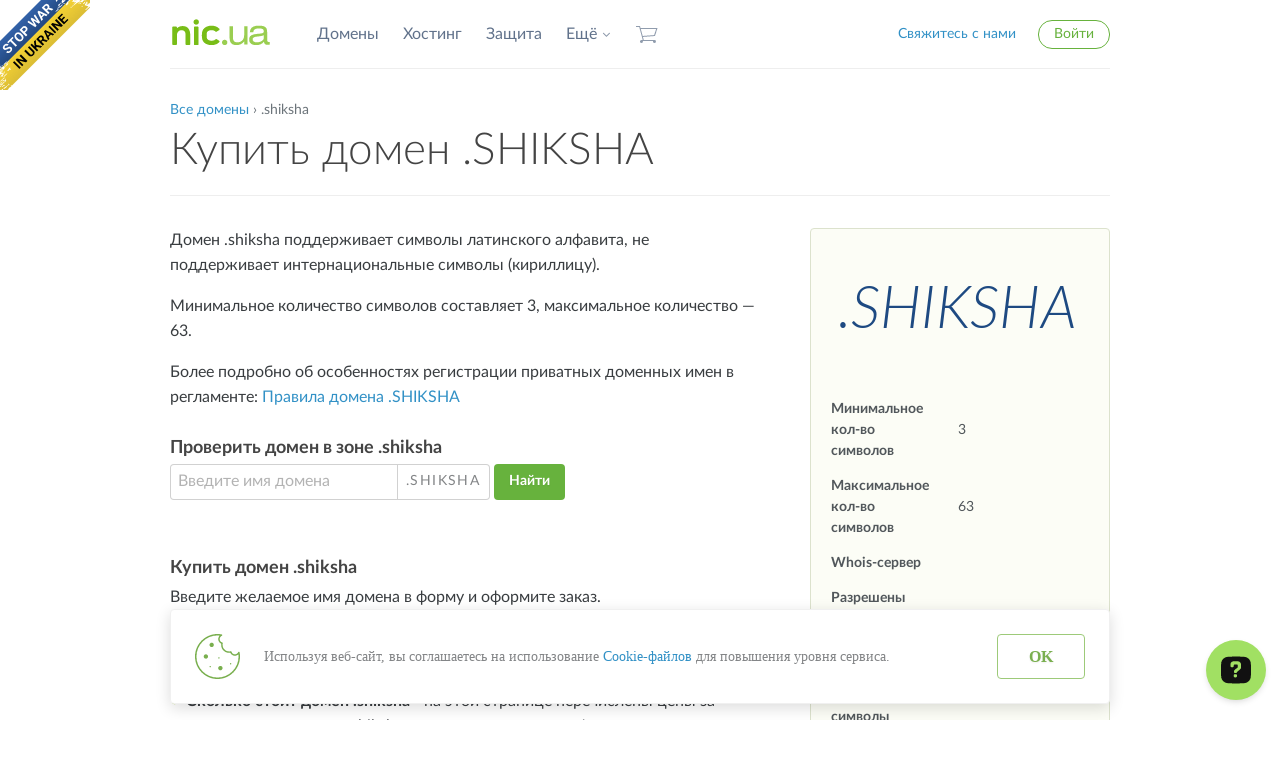

--- FILE ---
content_type: text/html; charset=UTF-8
request_url: https://nic.ua/ru/domains/.shiksha
body_size: 18517
content:
<!doctype html>
<html lang="ru" xmlns="http://www.w3.org/1999/xhtml" xmlns:og="http://opengraphprotocol.org/schema/">
<head >
            <title>Купить домен .SHIKSHA. Регистрация домена .SHIKSHA | NIC.UA</title>        <meta name="description" content="Как зарегистрировать домен .SHIKSHA? Проверить домен в  зоне .SHIKSHA. Купить домен .SHIKSHA и продлить это доменное имя в доменной зоне. ☎ +380 44  593-32- 22." />
<meta name="robots" content="all" />
<meta name="keywords" content="домены .SHIKSHA, домен .SHIKSHA, регистрация доменов .SHIKSHA, зарегистрировать домены .SHIKSHA, доменные имена .SHIKSHA, цена .SHIKSHA, стоимость регистрации .SHIKSHA, купить домен .SHIKSHA" />
<meta property="og:title" content="Домен .SHIKSHA" />
<meta property="og:description" content="Доступные цены на доменные имена .SHIKSHA. Бесплатные консультации по регистрации доменов .SHIKSHA ☎ +380 44 593-32-22." />
<meta property="og:image" content="https://nic.ua/uploads/media/domain_logo/56f5/36/f88cd9c9644177b4b9ffb38e99fbf046db8eeb94.png" />
<meta property="og:type" content="website" />
<meta property="og:url" content="https://nic.ua/ru/domains/.shiksha" />
<meta charset="UTF-8" content="text/html" />

        <meta name="twitter:card" content="summary_large_image" />
        <link rel="canonical" href="https://nic.ua/ru/domains/.shiksha"/>

        <link rel="alternate" href="https://nic.ua/ru/domains/.shiksha" hreflang="ru-ua"/>
<link rel="alternate" href="https://nic.ua/uk/domains/.shiksha" hreflang="uk-ua"/>
<link rel="alternate" href="https://nic.ua/en/domains/.shiksha" hreflang="en-ua"/>

        <meta http-equiv="X-UA-Compatible" content="IE=edge">
    <meta name="format-detection" content="telephone=no">
    <meta name="viewport" content="width=device-width, initial-scale=1.0">
    <meta name="rtoken" content="NBWMWM_IYVGs8iG9q2fyNs-V9-06Eh7ugMjvfyqj97Q">
    
                    <link rel="stylesheet" href="/assets/css/cache_35d1548.css?version=v351">
                <link rel="stylesheet" href="/assets/css/domain-limit.css?version=v351">
    <link rel="stylesheet" href="/bundles/app/css/main_data.css?version=v351" type="text/css" media="all">
    <link rel="stylesheet" href="/assets/css/font-awesome.min.css?version=v351">
    
            <link rel="stylesheet" href="/assets/css/cookie-alert.css?version=v351">
    
    <link rel="icon" type="image/x-icon" href="/favicon.ico?version=v351"/>
    <script src="/assets/js/modernizr.custom.min.js?version=v351"></script>
    <script> dataLayer = [];</script>
	<!-- Start of OpenWidget (www.openwidget.com) code -->
	<script>
	  window.__ow = window.__ow || {};
	  window.__ow.organizationId = "32f41cb3-ce2e-4b23-a8d3-ff23a0bf51cb";
	  window.__ow.integration_name = "manual_settings";
	  window.__ow.product_name = "openwidget";   
	  ;(function(n,t,c){function i(n){return e._h?e._h.apply(null,n):e._q.push(n)}var e={_q:[],_h:null,_v:"2.0",on:function(){i(["on",c.call(arguments)])},once:function(){i(["once",c.call(arguments)])},off:function(){i(["off",c.call(arguments)])},get:function(){if(!e._h)throw new Error("[OpenWidget] You can't use getters before load.");return i(["get",c.call(arguments)])},call:function(){i(["call",c.call(arguments)])},init:function(){var n=t.createElement("script");n.async=!0,n.type="text/javascript",n.src="https://cdn.openwidget.com/openwidget.js",t.head.appendChild(n)}};!n.__ow.asyncInit&&e.init(),n.OpenWidget=n.OpenWidget||e}(window,document,[].slice))
	</script>
	<noscript>You need to <a href="https://www.openwidget.com/enable-javascript" rel="noopener nofollow">enable JavaScript</a> to use the communication tool powered by <a href="https://www.openwidget.com/" rel="noopener nofollow" target="_blank">OpenWidget</a></noscript>
	<!-- End of OpenWidget code -->
</head>
<body>

<style>
    @media screen and (max-width: 1024px) {
        #no-war-banner {
            display: none;
        }
    }
</style>
<a id="no-war-banner" href="https://www.ukrfund.org/" class="em-ribbon" style="position: absolute; left:0; top:0; width: 90px; height: 90px; background: url('https://stfalcon.github.io/stopwar/img/stop-war-in-ukraine.png'); z-index: 20; border: 0;" title="Do something to stop this war! Russians are killing our children and civilians!" target="_blank"></a>

    <!-- Google Tag Manager -->
    <noscript>
        <iframe src="//www.googletagmanager.com/ns.html?id=GTM-MK47MR"
                height="0" width="0" style="display:none;visibility:hidden"></iframe>
    </noscript>
    <script>(function (w, d, s, l, i) {
            w[l] = w[l] || [];
            w[l].push({
                'gtm.start': new Date().getTime(), event: 'gtm.js'
            });
            var f = d.getElementsByTagName(s)[0],
                    j = d.createElement(s), dl = l != 'dataLayer' ? '&l=' + l : '';
            j.async = true;
            j.src =
                    '//www.googletagmanager.com/gtm.js?id=' + i + dl;
            f.parentNode.insertBefore(j, f);
        })(window, document, 'script', 'dataLayer', 'GTM-MK47MR');</script>
    <!-- End Google Tag Manager -->
             <header class="header" role="banner">
    <div class="container">
        <div class="header-inner clearfix">
            <div class="header-primary">
                <a href="https://nic.ua/ru/" class="logo">NIC.UA</a>
                <nav class="primary-nav">
                    <ul class="nav-inline">
                                                                                                                                                                                                                                                                                                                                                                                                                                                                                                                                                                                                                                                                                                                                                                                                                                                                                                                                                                                                                                                                                                                                                                                                                                                                                                                                                                                                                                                                                                                                                                                                                                                                                                                                                                                                                                                                                                                                                                                                                                                                                                                                                                                                                                                                                                                                                                                                                                                                                                                                                                                                                                                                                                                                                                                                                                                                                                                                                                                                                                                                                                                                                                                                                                                                                                                    <li>
                                                                                                                            <a href="https://nic.ua/ru/domains"
                                               title="Домены">Домены</a>
                                                                                </li>
                                                                                                                                                                                                                                                                                                                                <li>
                                                                                                                            <a href="https://nic.ua/ru/hosting"
                                               title="Хостинг">Хостинг</a>
                                                                                </li>
                                                                                                                                                                                                                                                                                                                                <li>
                                                                                                                            <a href="https://nic.ua/ru/protection"
                                               title="Защита">Защита</a>
                                                                                </li>
                                                                                                                                                                                                                                            <li>
                                                                                                                                        <a class="has-dropdown"
                                                   data-dropdown=".js-header-more-dropdown4"
                                                   href="#" target="_blank">Ещё</a>
                                                                                    </li>
                                                                                                                                                <li>

                            <a class="cart-link cart-link-header" href="https://nic.ua/ru/checkout/cart">
                                Корзина                             </a>
                        </li>
                    </ul>
                                                <div class="dropdown dropdown-tip js-header-more-dropdown4">
        <ul class="dropdown-menu">
                                                                                                        <li>
                                                            <a href="https://nic.ua/ru/rewards"
                                        title="Скидки и бонусы">Скидки и бонусы</a>
                                                    </li>
                                                                                                                            <li>
                                                            <a href="https://nic.ua/ru/referral"
                                        title="Партнерская программа">Партнерская программа</a>
                                                    </li>
                                                                                                                            <li>
                                                            <a href="https://nic.ua/ru/news"
                                        title="Акции и новости">Акции и новости</a>
                                                    </li>
                                                                                                                            <li>
                                                            <a href="https://nic.ua/ru/about"
                                        title="О компании">О компании</a>
                                                    </li>
                                                                                                                            <li>
                                                            <a href="https://nic.ua/ru/contact"
                                        title="Контакты">Контакты</a>
                                                    </li>
                                                                                </ul>
    </div>

                                    </nav>
            </div>
                            <div class="header-secondary">
                    <ul class="nav-inline">
                        <li><a class="contact-us modal-open js-modal-open"
                               href="#js-modal-contact">Свяжитесь с нами</a>
                        </li>
                                                    <li class="user-block">
                                <a href="#js-modal-login"
                                   class="link-rounded link-green js-modal-open"
                                >Войти</a>
                            </li>
                        
                                            </ul>
                </div>
                                    <ul class="mobile-menu-wrapper nav-inline">
              <li class="mobile-menu-wrapper__item">
                <a class="cart-link cart-link-header cart-link-mobile" href="https://nic.ua/ru/checkout/cart">
                    Корзина                 </a>
              </li>

              <li class="mobile-menu-wrapper__item">
                <a href="#" class="mobile-menu-link js-mobile-menu-link">
                  <span class="icon icon-menu"></span>
                </a>
              </li>
            </ul>
            <div class="mobile-menu-expanded js-mobile-menu-expanded" style="display: none;">
                <ul class="mobile-menu-list list-unstyled">
                                            <li class="mobile-menu-list__item mobile-menu-list__item--login">
                          <a href="#js-modal-login" class="js-modal-open">Войти</a>
                        </li>
                    
                                                                                                                                                                                                                                                                                                                                                                                                                                                                                                                                                                                                                                                                                                                                                                                                                                                                                                                                                                                                                                                                                                                                                                                                                                                                                                                                                                                                                                                                                                                                                                                                                                                                                                                                                                                                                                                                                                                                                                                                                                                                                                                                                                                                                                                                                                                                                                                                                                                                                                                                                                                                                                                                                                                                                                                                <li class="mobile-menu-list__item">
                                                                                                                <a href="https://nic.ua/ru/domains"
                                                                                           title="Домены">Домены</a>
                                                                        </li>
                                                                                                                                                                                                                                                                                            <li class="mobile-menu-list__item">
                                                                                                                <a href="https://nic.ua/ru/hosting"
                                                                                           title="Хостинг">Хостинг</a>
                                                                        </li>
                                                                                                                                                                                                                                                                                            <li class="mobile-menu-list__item">
                                                                                                                <a href="https://nic.ua/ru/protection"
                                                 rel="nofollow"                                            title="Защита">Защита</a>
                                                                        </li>
                                                                                                                                                                                                                <li class="mobile-menu-list__item">
                                                                                                                            <a class="has-dropdown js-mobile-menu-more-list-link"
                                               data-dropdown=".js-header-more-dropdown4"
                                               href="#" target="_blank" rel="nofollow">Ещё</a>
                                                                                                <ul class="mobile-menu-more-list list-unstyled js-mobile-menu-more-list" style="display:none;">
                                                                                <li class="mobile-menu-more-list__item">
                                                    <a href="https://nic.ua/ru/rewards"
                                     rel="nofollow"                                     title="Скидки и бонусы">Скидки и бонусы</a>
                                            </li>
                                                                                                    <li class="mobile-menu-more-list__item">
                                                    <a href="https://nic.ua/ru/referral"
                                     rel="nofollow"                                     title="Партнерская программа">Партнерская программа</a>
                                            </li>
                                                                                                    <li class="mobile-menu-more-list__item">
                                                    <a href="https://nic.ua/ru/news"
                                     rel="nofollow"                                     title="Акции и новости">Акции и новости</a>
                                            </li>
                                                                                                    <li class="mobile-menu-more-list__item">
                                                    <a href="https://nic.ua/ru/about"
                                     rel="nofollow"                                     title="О компании">О компании</a>
                                            </li>
                                                                                                    <li class="mobile-menu-more-list__item">
                                                    <a href="https://nic.ua/ru/contact"
                                     rel="nofollow"                                     title="Контакты">Контакты</a>
                                            </li>
                                                            </ul>

                                                                                                                        </li>
                                                                                                                            <li class="mobile-menu-list__item">
                      <a class="modal-open js-modal-open" href="#js-modal-contact">Свяжитесь с нами</a>
                    </li>
                </ul>

            </div>

        </div>
    </div>
    <div class="modal modal-contact mfp-hide" id="js-modal-contact">
        <div class="modal-content">

  <div class="text-strong">Телефон в Киеве:</div>
  <section class="phone phone-huge phone-hanged">
    <a class="phone__link" href="tel:+380445933222"><span class="phone-code">+380 44</span>&nbsp;<b>593-32-22</b></a>
  </section>

  <section class="phones-secondary">
    <div class="phones-secondary-col">
      <table class="phones-table">
        <tr>
          <td>Днепр</td>
          <td class="phone"><a class="phone__link" href="tel:+380567872290"><span class="text-muted">+380 56</span>&nbsp;<b>787-22-90</b></a></td>
        </tr>

      <!--  <tr>
          <td>Одесса</td>
          <td class="phone"><a class="phone__link" href="tel:+380487375090"><span class="text-muted">+380 48</span>&nbsp;<b>737-50-90</b></a></td>
        </tr>-->
      </table>
    </div>
    <div class="phones-secondary-col phones-secondary-col-last">
      <table class="phones-table">
        <tr>
          <td>Lifecell</td>
          <td class="phone">
            <a class="phone__link" href="tel:+380931777737"><span class="text-muted">+380 93</span>&nbsp;<b>177-77-37</b></a>
          </td>
        </tr>

        <!--<tr>
          <td>Skype</td>
          <td>
            <b><a href="skype:nic.ua?call">nic.ua</a></b>&nbsp;<span class="text-muted">(только голос)</span>
          </td>
        </tr>-->
      </table>
    </div>
  </section>

  <section class="contact-support">
    <ul class="nav-inline icon-inline-list icon-inline-list-bigger">
      <li>
            <a href="https://nic.ua/ru/knowledge-base">
              <i class="icon icon-support-knowledge-base"></i>
              База знаний
            </a>
          </li>
      <li>
            <a href="mailto:support@nic.ua">
              Создать заявку
            </a>
      </li>
      <li>
              Email: <a href="mailto:support@nic.ua">
              support@nic.ua
            </a>
      </li>
    </ul>

    <p class="text-muted">Служба поддержки работает с 8:00 до 20:00 по будням (время киевское).</p>
    <p class="text-muted">В выходные и праздничные дни — с 9:00 до 18:00, перерыв с 13:00 до 14:00.</p>
  </section>
</div>

<footer class="modal-footer">
  <p><a href="https://nic.ua/ru/contact">Посмотреть все контакты</a></p>
</footer>
    </div>

            <div class="modal modal-auth mfp-hide" id="js-modal-login">
    <header class="modal-header">
        <div class="modal-title">Вход в кабинет</div>
        <p>Нет аккаунта? <a href="#js-modal-signup" class="js-modal-open">Зарегистрируйтесь</a></p>
    </header>

    <section class="modal-content">
        <form class="form-horizontal" action="https://nic.ua/ru/login_check" method="post" role="form">
            <input type="hidden" name="_csrf_token" value="reAuHYPmmEuxvO-xKnaQYF4GKHTDUzIUltKhnU_P5nY"/>
            <div class="form-group">
                <label class="control-label" for="login">E-mail</label>
                <div class="form-control-wrapper">
                    <input class="form-control input-large" id="login" type="email"
                           name="_username"
                           required="required">
                </div>
            </div>

            <div class="form-group">
                <label class="control-label" for="password">Пароль</label>
                <div class="form-control-wrapper">
                    <input class="form-control input-large " id="password" type="password"  name="_password" required="required">
                </div>
            </div>

            <div class="form-group form-group-push form-group-submit">
                <button class="btn btn-default btn-x-large">Войти</button>
            </div>
        </form>
    </section>

    <footer class="modal-footer">
        <p><a href="https://nic.ua/ru/password/restore/request">Забыли пароль?</a></p>
    </footer>
</div>
        <style>.grecaptcha-badge{display: none !important;}</style>
<div class="modal modal-auth mfp-hide" id="js-modal-signup">
    <header class="modal-header">
        <div class="modal-title">Регистрация</div>
        <p>Если вы уже зарегистрированы, <a href="#js-modal-login"
                                              class="js-modal-open">авторизуйтесь</a></p>
    </header>

    <section class="modal-content">
        <form class="form-horizontal" action="https://nic.ua/ru/signup" method="post" id="registration-modal-form">
            <input type="hidden" name="fos_user_registration_form[_token]"
                   value="p9Jd4n6OcwUOlcwMF3mOgoQDqLx4iySJ4WEed4LKTDc"/>
            <div class="form-group">
                <label class="control-label" for="modal-signup-email">E-mail</label>
                <div class="form-control-wrapper">
                    <input class="form-control input-large" id="modal-signup-email" type="email"
                           name="fos_user_registration_form[email]" required="required">
                </div>
            </div>

            <div class="form-group">
                <label class="control-label" for="modal-signup-password">Пароль</label>
                <div class="form-control-wrapper">

                    <input class="form-control input-large" id="modal-signup-password" type="password"
                           name="fos_user_registration_form[plainPassword]" required="required">
                </div>
            </div>
                                        <div class="form-group form-group-push text-small">
                    <a href="#" class="js-toggle-signup-form-code">У меня есть код приглашения</a>
                </div>
                        <div class="form-group js-signup-form-code"
                 style="display: none;">
                <label class="control-label"
                       for="modal-signup-invitation-code">Код</label>
                <div class="form-control-wrapper">
                    <input class="form-control input-large" id="modal-signup-invitation-code" type="text"
                           name="fos_user_registration_form[inviteCode]" >
                </div>
            </div>
            <input type="hidden" id='modal-captcha' name="fos_user_registration_form[captcha]">
            <div class="form-group form-group-push form-group-submit">
                <button class="g-recaptcha btn btn-default btn-x-large"
                        data-sitekey="6LfTUiEbAAAAAEefNaEUoA0JQ_133lz_nPnFw5eT"
                        data-callback='onSubmitRegistrationModalForm'
                        data-visible='false'
                        data-action='submit'>Зарегистрироваться</button>
            </div>
        </form>
    </section>

    <footer class="modal-footer">
        <p>Регистрируясь, вы соглашаетесь получать рекламные рассылки и с <a target="_blank" href="/ru/documents">публичной офертой</a></p>
    </footer>

</div>
<script src="https://www.google.com/recaptcha/api.js" async></script>
<script>
    function onSubmitRegistrationModalForm(token) {
        $('#modal-captcha').val(token);
        $('#registration-modal-form').submit();
    }
</script>
    
</header>

            <section class="main">

        <div class="container main-container">

            <div class="page-header ">
                <nav class="breadcrumbs">
                    <a href="/ru/domains/prices">Все домены</a>
                    ›
                    .shiksha
                </nav>

                <h1>Купить домен .SHIKSHA</h1>
            </div>
            <!-- /page-header -->
            <section class="main-col ">
                        <p>Домен .shiksha поддерживает символы латинского алфавита, не поддерживает интернациональные символы (кириллицу).</p>
        
        <p>
                                    Минимальное количество символов составляет 3,
            максимальное количество — 63.
        </p>

        Более подробно об особенностях регистрации приватных доменных имен в регламенте:
        <a rel="nofollow" target="_blank" href="http://afilias.info/policies">Правила домена
            .SHIKSHA</a>

        <h2 class="h2-small">Проверить домен в зоне .shiksha</h2>

        <form action="/ru/order/check-result" id="search-wiki-form">
            <div class="specific-domain-wrapper">
                <div class="input-group">
                    <input class="form-control form-control-with-addon" type="text" name="domain_name"
                           placeholder="Введите имя домена">
                    <span class="input-group-addon small-caps text-muted">.shiksha</span>
                </div>
            </div>
            <button class="btn btn-default" type="submit">Найти</button>
        </form>

        <br>
        <h2 class="h2-small">Купить домен .shiksha</h2>

        <div class="">
            Введите желаемое имя домена в форму и оформите заказ.<br> Еше на данной странице можно: <ul> <li><b>Проверить домен .shiksha на занятость</b> - введите имя домена в форму, нажмите "Найти" и сайт проверит свободен ли домен .shiksha;</li> <li><b>Cколько стоит домен .shiksha</b> - на этой странице перечислены цены за регистрацию домена .shiksha, его продление и трансфер.</li> </ul> <div class="faq-schema">     <div  itemscope="" itemtype="https://schema.org/FAQPage">     <h2 class="h2-small">Частые вопросы о домене .shiksha</h2>     <ul>     <div itemprop="mainEntity" itemscope="" itemtype="https://schema.org/Question"> <li><b itemprop="name" id="que-1">Где купить домен .shiksha?</b></li> <div itemprop="acceptedAnswer" itemscope="" itemtype="https://schema.org/Answer"><div itemprop="text"><a target="_blank" href="https://nic.ua/ru/domains">Купить домен</a> в NIC.UA, у нас есть <a target="_blank" href="https://nic.ua/ru/rewards">бонусная программа</a> для клиентов, которая позволит регистрировать домены дешевле.  </div></div></div> <div itemprop="mainEntity" itemscope="" itemtype="https://schema.org/Question"> <li><b itemprop="name" id="que-2">Сколько стоит домен .shiksha?</b></li> <div itemprop="acceptedAnswer" itemscope="" itemtype="https://schema.org/Answer"><div itemprop="text">Цена домена .shiksha зависит от накопленной вами <a target="_blank" href="https://nic.ua/ru/rewards">скидки</a>.  </div></div></div> <div itemprop="mainEntity" itemscope="" itemtype="https://schema.org/Question"> <li><b itemprop="name" id="que-3">Как купить домен .shiksha дешевле?</b></li> <div itemprop="acceptedAnswer" itemscope="" itemtype="https://schema.org/Answer"><div itemprop="text">Становитесь участниками <a target="_blank" href="https://nic.ua/ru/rewards">партнерской программы</a>, чтобы увеличить свои бонусы. Которыми можно расплачиваться во время оформления заказа.<br> Осуществите <a target="_blank" href="https://nic.ua/ru/domains/transfer"><b>трансфер домена .shiksha</b></a> к нам и получайте постоянную скидку 15%. </div></div></div>     </ul> </div></div>
        </div><br>

                            <div class=""><a href="#js-modal-login" class="js-modal-open">Авторизуйтесь</a> для просмотра цен с учётом персональной скидки.</div>
    
                                    
        <ul class="nav-pills">
                            <li class="active">
                    <a href="#" data-target="#table-create"
                       title="Зарегистрировать домен .shiksha">Регистрация</a>
                </li>
                                        <li >
                    <a href="#" data-target="#table-renew"
                       title="Продлить домен .shiksha">Продление</a>
                </li>
                                        <li >
                    <a href="#" data-target="#table-restore"
                       title="Восстановление домена">Восстановление домена</a>
                </li>
                                        <li >
                    <a href="#" data-target="#table-transfer"
                       title="Перенести домен .shiksha">Трансфер</a>
                </li>
                    </ul>
                    <table class="table tab-table table-prices"                    id="table-create">
                                            <col style="width: 34%;">
        <col style="width: 22%;">
        <col style="width: 22%;">
        <col style="width: 22%;">
        <thead>
    <tr>
                    <th>Период</th>
            <th class="text-right">Цена</th>
            <th class="text-right">Сумма</th>
            <th class="text-right">Экономия</th>
            </tr>
    </thead>
    <tbody>
                                <tr>
                                                    
                                <td>1 год</td>
                <td class="text-right">1 519,13&nbsp;₴</td>
                                    <td class="text-right">1 519,13&nbsp;₴</td>
                                                                                                <td class="text-right text-muted">&mdash;</td>
                                                                        </tr>
                    <tr>
                                                    
                                <td>2 года</td>
                <td class="text-right">1 503,92&nbsp;₴</td>
                                    <td class="text-right">3 007,83&nbsp;₴</td>
                                                                                                <td class="text-right">30,43&nbsp;₴</td>
                                                                        </tr>
                    <tr>
                                                    
                                <td>3 года</td>
                <td class="text-right">1 496,38&nbsp;₴</td>
                                    <td class="text-right">4 489,13&nbsp;₴</td>
                                                                                                <td class="text-right">68,26&nbsp;₴</td>
                                                                        </tr>
                    <tr>
                                                    
                                <td>5 лет</td>
                <td class="text-right">1 481,13&nbsp;₴</td>
                                    <td class="text-right">7 405,66&nbsp;₴</td>
                                                                                                <td class="text-right">190,00&nbsp;₴</td>
                                                                        </tr>
                    <tr>
                                                    
                                <td>10 лет</td>
                <td class="text-right">1 443,18&nbsp;₴</td>
                                    <td class="text-right">14 431,75&nbsp;₴</td>
                                                                                                <td class="text-right">759,57&nbsp;₴</td>
                                                                        </tr>
                </tbody>

            </table>
                            <table class="table tab-table table-prices" style="display:none"                   id="table-renew">
                                            <col style="width: 34%;">
        <col style="width: 22%;">
        <col style="width: 22%;">
        <col style="width: 22%;">
        <thead>
    <tr>
                    <th>Период</th>
            <th class="text-right">Цена</th>
            <th class="text-right">Сумма</th>
            <th class="text-right">Экономия</th>
            </tr>
    </thead>
    <tbody>
                                <tr>
                                                    
                                <td>1 год</td>
                <td class="text-right">1 849,57&nbsp;₴</td>
                                    <td class="text-right">1 849,57&nbsp;₴</td>
                                                                                                <td class="text-right text-muted">&mdash;</td>
                                                                        </tr>
                    <tr>
                                                    
                                <td>2 года</td>
                <td class="text-right">1 831,09&nbsp;₴</td>
                                    <td class="text-right">3 662,18&nbsp;₴</td>
                                                                                                <td class="text-right">36,96&nbsp;₴</td>
                                                                        </tr>
                    <tr>
                                                    
                                <td>3 года</td>
                <td class="text-right">1 821,89&nbsp;₴</td>
                                    <td class="text-right">5 465,66&nbsp;₴</td>
                                                                                                <td class="text-right">83,04&nbsp;₴</td>
                                                                        </tr>
                    <tr>
                                                    
                                <td>5 лет</td>
                <td class="text-right">1 803,31&nbsp;₴</td>
                                    <td class="text-right">9 016,53&nbsp;₴</td>
                                                                                                <td class="text-right">231,30&nbsp;₴</td>
                                                                        </tr>
                </tbody>

            </table>
                            <table class="table tab-table table-prices" style="display:none"                   id="table-restore">
                                            <col style="width: 78%;">
        <col style="width: 22%;">
        <thead>
    <tr>
                    <th>Операция</th>
            <th class="text-right">Цена</th>
            </tr>
    </thead>
    <tbody>
                                <tr>
                                                    
                                <td>Восстановление домена</td>
                <td class="text-right">6 390,44&nbsp;₴</td>
                            </tr>
                </tbody>

            </table>
                            <table class="table tab-table table-prices" style="display:none"                   id="table-transfer">
                                            <col style="width: 34%;">
        <col style="width: 22%;">
        <col style="width: 22%;">
        <col style="width: 22%;">
        <thead>
    <tr>
                    <th>Период</th>
            <th class="text-right">Цена</th>
            <th class="text-right">Сумма</th>
            <th class="text-right">Экономия</th>
            </tr>
    </thead>
    <tbody>
                                <tr>
                                                    
                                <td>1 год</td>
                <td class="text-right">1 519,13&nbsp;₴</td>
                                    <td class="text-right">1 519,13&nbsp;₴</td>
                                                                                                <td class="text-right text-muted">&mdash;</td>
                                                                        </tr>
                </tbody>

            </table>
            
            <h2 class="h2-small">Покупка домена в других зонах</h2>
        <div class="list-columns-2-cols clearfix">
                                                            <div class="list-column">
                    <ul class="suggested-domains">
                                <li>
                    <a href="/ru/domains/.lol"
                       title="Купить домен lol">.lol</a>
                    <small class="text-muted">2 171,74&nbsp;₴</small>
                </li>
                                                                                                <li>
                    <a href="/ru/domains/.viajes"
                       title="Купить домен viajes">.viajes</a>
                    <small class="text-muted">5 723,48&nbsp;₴</small>
                </li>
                                                                                                <li>
                    <a href="/ru/domains/.cafe"
                       title="Купить домен cafe">.cafe</a>
                    <small class="text-muted">2 345,22&nbsp;₴</small>
                </li>
                                    </ul>
                    </div>
                                                                                    <div class="list-column">
                    <ul class="suggested-domains">
                                <li>
                    <a href="/ru/domains/.fit"
                       title="Купить домен fit">.fit</a>
                    <small class="text-muted">2 345,22&nbsp;₴</small>
                </li>
                                                                                                <li>
                    <a href="/ru/domains/.photo"
                       title="Купить домен photo">.photo</a>
                    <small class="text-muted">2 345,22&nbsp;₴</small>
                </li>
                                                                                                <li>
                    <a href="/ru/domains/.red"
                       title="Купить домен red">.red</a>
                    <small class="text-muted">1 519,13&nbsp;₴</small>
                </li>
                                    </ul>
                    </div>
                                                        </div>
        <strong>Особенности домена .SHIKSHA</strong>
<p>
  <br>Домен верхнего уровня.
<br>Был создан в 2014 году.</p>
<p>Обычно мы пишем значение слова с английского языка. Но в этот раз речь идет о хинди! И все индусы поймут, что слово переводится как “образование, обучение”. Теперь и мы знаем. Доменная зона связана с образованием индийских студентов по всему миру. </p>
<p>Домен могут зарегистрировать все лица без исключений, как частные, так и юридические. Домен без географической привязки.</p>
<p><strong>Почему стоит выбрать домен .SHIKSHA?</strong></p>
<p>Целевая аудитория в этой доменной зоне – студенты с Индии. На сайте с этим доменом вы можете размещать всю информацию по обучению для них. ВУЗы, школы, колледжи, онлайн-курсы, частные преподаватели будут полезны для этих студентов и просто тех, кто хочет приобрести дополнительные знания. Так что для всех, кто увлекается и занимается обучением людей из Индии будет полезно зарегистрировать домен .SHIKSHA.</p>
<p>Все действия с доменом полностью автоматизированы и проходят через регистраторов доменных имен.</p>
</section> <!-- /main-col -->

            <aside class="sidebar">

    <div class="box box-green">
        <p class="text-center">
                                            <img alt="Информация о домене shiksha"
                     src="/uploads/media/domain_logo/56f5/36/f88cd9c9644177b4b9ffb38e99fbf046db8eeb94.png">
                    </p>
                <table class="table table-small table-sidebar">
            <tr>
                <td class="table-sidebar-parameter">Минимальное кол-во символов</td>
                <td>3</td>
            </tr>
            <tr>
                <td class="table-sidebar-parameter">Максимальное кол-во символов</td>
                <td>63</td>
            </tr>
            <tr>
                <td class="table-sidebar-parameter">Whois-сервер</td>
                <td><strong></strong></td>
            </tr>
            <tr>
                <td class="table-sidebar-parameter">Разрешены латинские символы</td>
                <td>
                                            <span class="text-green">Да</span>
                                    </td>
            </tr>
            <tr>
                <td class="table-sidebar-parameter">Разрешены кириллические символы</td>
                <td>
                                            <span class="text-red">Нет</span>
                                    </td>
            </tr>
            <tr>
                <td class="table-sidebar-parameter">Разрешены эмодзи символы</td>
                <td>
                                            <span class="text-red">Нет</span>
                                    </td>
            </tr>
        </table>
            </div>
</aside>        </div>
        <!-- container -->

    </section> <!-- /main -->
    <section class="landing-gray-block">
  <div class="container">
    <div class="landing-gray-block-inner landing-gray-block-inner-wide">

      <div class="two-columns clearfix">

        <ul class="two-columns-col tools-widgets-col">
          <li class="tools-widgets-item">
            <div class="tools-widget kb-random">
              <h3 class="tools-widget__title">Полезные статьи</h3>
              <ul id="kbRandomList" class="list-features tools-widget__list"></ul>
              <div id="kbRandomStatus" class="tools-widget__status" aria-live="polite"></div>
            </div>
          </li>
        </ul>

        <ul class="two-columns-col two-columns-col-last tools-widgets-col">
          <li class="tools-widgets-item">
            <div class="tools-widget" id="nicNewsWidget">
              <h3 class="tools-widget__title">Последние новости и акции</h3>
              <ul id="nicNewsList" class="list-features tools-widget__list"></ul>
              <div id="nicNewsStatus" class="tools-widget__status">Загрузка…</div>
            </div>
          </li>
        </ul>

      </div>

    </div>
  </div>


<style>
  ul.tools-widgets-col {
    list-style: none !important;
    margin: 0 !important;
    padding-left: 0 !important;
  }
  ul.tools-widgets-col > li.tools-widgets-item {
    list-style: none !important;
    margin: 0 !important;
    padding-left: 0 !important;
    background: none !important;
  }
  ul.tools-widgets-col > li.tools-widgets-item::before,
  ul.tools-widgets-col > li.tools-widgets-item::after {
    content: none !important;
    display: none !important;
    background: none !important;
  }

  .tools-widget {
    background: #fff;
    border: 1px solid rgba(0,0,0,.08);
    border-radius: 14px;
    padding: 16px 18px;
    box-shadow: 0 10px 24px rgba(0,0,0,.04);
  }

  .tools-widget__title {
    margin: 0 0 10px;
    font-size: 18px;
    line-height: 1.25;
  }

  .tools-widget__list {
    margin: 0;
    padding-left: 0;
  }
  .tools-widget__list li {
    margin: 6px 0;
  }

  .tools-widget__list a {
    text-decoration: none;
  }
  .tools-widget__list a:hover {
    text-decoration: underline;
  }

  .tools-widget__status {
    margin-top: 10px;
    font-size: 12px;
    opacity: .75;
  }

  @media (max-width: 768px) {
    .two-columns-col + .two-columns-col {
      margin-top: 14px;
    }
  }
</style>

<script>
(() => {
  const LIST_EL = document.getElementById('kbRandomList');
  const STATUS_EL = document.getElementById('kbRandomStatus');

  const KB_URL = '/ru/knowledge-base';

  const CACHE_KEY = 'nic_kb_random_v1';
  const CACHE_TTL_MS = 7 * 24 * 60 * 60 * 1000;

  const MAX_ITEMS = 5;

  function setStatus(msg) {
    if (STATUS_EL) STATUS_EL.textContent = msg || '';
  }

  function normalizeTitle(t) {
    return (t || '').replace(/\s+/g, ' ').replace(/[•·]+/g, '').trim();
  }

  function uniqueBy(arr, keyFn) {
    const seen = new Set();
    const out = [];
    for (const item of arr) {
      const k = keyFn(item);
      if (!k || seen.has(k)) continue;
      seen.add(k);
      out.push(item);
    }
    return out;
  }

  function shuffle(arr) {
    const a = arr.slice();
    for (let i = a.length - 1; i > 0; i--) {
      const j = Math.floor(Math.random() * (i + 1));
      [a[i], a[j]] = [a[j], a[i]];
    }
    return a;
  }

  function render(items) {
    if (!LIST_EL) return;
    LIST_EL.innerHTML = '';
    (items || []).slice(0, MAX_ITEMS).forEach(({ title, url }) => {
      const li = document.createElement('li');
      const a = document.createElement('a');
      a.href = url;
      a.textContent = title;
      a.rel = 'noopener';
      li.appendChild(a);
      LIST_EL.appendChild(li);
    });
  }

  function readCache() {
    try {
      const raw = localStorage.getItem(CACHE_KEY);
      if (!raw) return null;
      const parsed = JSON.parse(raw);
      if (!parsed || !Array.isArray(parsed.items) || !parsed.ts) return null;
      return parsed;
    } catch {
      return null;
    }
  }

  function writeCache(items) {
    try {
      localStorage.setItem(CACHE_KEY, JSON.stringify({ ts: Date.now(), items: (items || []).slice(0, MAX_ITEMS) }));
    } catch {}
  }

  function isCacheValid(cache) {
    return cache && (Date.now() - cache.ts) < CACHE_TTL_MS;
  }

  function pickN(all, n) {
    const u1 = uniqueBy(all, x => x.url);
    const u2 = uniqueBy(u1, x => x.title.toLowerCase());
    return shuffle(u2).slice(0, n);
  }

  function extractArticleLinks(html) {
    const doc = new DOMParser().parseFromString(html, 'text/html');
    const anchors = Array.from(doc.querySelectorAll('a[href]'));

    const items = anchors.map(a => {
      const href = a.getAttribute('href') || '';
      const title = normalizeTitle(a.textContent);

      let url;
      try {
        url = new URL(href, window.location.origin).toString();
      } catch {
        return null;
      }

      const u = new URL(url);
      const p = u.pathname;

      if (!p.startsWith('/ru/knowledge-base/')) return null;
      if (p === '/ru/knowledge-base/' || p === '/ru/knowledge-base') return null;
      if (u.hash) return null;

      if (!title || title.length < 6) return null;

      return { title, url: u.origin + p };
    }).filter(Boolean);

    return uniqueBy(items, x => x.url);
  }

  async function loadFresh() {
    setStatus('Загружаю статьи…');

    const res = await fetch(KB_URL, {
      method: 'GET',
      credentials: 'same-origin',
      cache: 'no-store'
    });

    if (!res.ok) throw new Error('HTTP ' + res.status);

    const html = await res.text();
    const all = extractArticleLinks(html);

    if (!all.length) throw new Error('No links');

    const selected = pickN(all, MAX_ITEMS);
    render(selected);
    writeCache(selected);

    setStatus('');
  }

  async function init() {
    const cache = readCache();

    if (isCacheValid(cache) && Array.isArray(cache.items) && cache.items.length) {
      render(cache.items);
      setStatus('');
      return;
    }

    try {
      await loadFresh();
    } catch {
      if (cache && Array.isArray(cache.items) && cache.items.length) {
        render(cache.items);
        setStatus('');
      } else {
        setStatus('Не удалось загрузить статьи.');
      }
    }
  }

  init();
})();
</script>

<script>
(() => {
  const PAGE_URL = "https://nic.ua/ru/news";
  const MAX_ITEMS = 5;
  const TTL_MS = 7 * 24 * 60 * 60 * 1000;
  const CACHE_KEY = "nic_news_latest_v2";

  const listEl = document.getElementById("nicNewsList");
  const statusEl = document.getElementById("nicNewsStatus");

  const escapeHtml = (s) =>
    String(s).replace(/[&<>"']/g, (c) => ({ "&":"&amp;","<":"&lt;",">":"&gt;",'"':"&quot;","'":"&#039;" }[c]));

  const render = (items) => {
    listEl.innerHTML = "";
    const slice = (items || []).slice(0, MAX_ITEMS);
    if (!slice.length) {
      statusEl.textContent = "Новостей не найдено.";
      return;
    }
    slice.forEach((it) => {
      const li = document.createElement("li");
      li.innerHTML = `<a href="${escapeHtml(it.url)}">${escapeHtml(it.title)}</a>`;
      listEl.appendChild(li);
    });
    statusEl.textContent = "";
  };

  const loadCache = () => {
    try {
      const raw = localStorage.getItem(CACHE_KEY);
      if (!raw) return null;
      const data = JSON.parse(raw);
      if (!data || !Array.isArray(data.items) || typeof data.ts !== "number") return null;
      const stale = (Date.now() - data.ts) > TTL_MS;
      return { stale, items: data.items };
    } catch (_) {
      return null;
    }
  };

  const saveCache = (items) => {
    try {
      localStorage.setItem(CACHE_KEY, JSON.stringify({ ts: Date.now(), items: (items || []).slice(0, MAX_ITEMS) }));
    } catch (_) {}
  };

  const normalizeUrl = (href) => {
    try { return new URL(href, PAGE_URL).href; } catch (_) { return null; }
  };

  const isNewsLink = (href) => {
    if (!href) return false;
    if (href.startsWith("#")) return false;
    if (href === "/ru/news" || href === "/ru/news/") return false;
    if (href.startsWith("/ru/news/")) return true;

    if (/^https?:\/\//i.test(href)) {
      try {
        const u = new URL(href);
        return u.pathname.startsWith("/ru/news/") && u.pathname !== "/ru/news" && u.pathname !== "/ru/news/";
      } catch (_) { return false; }
    }
    return false;
  };

  const uniqBy = (arr, keyFn) => {
    const seen = new Set();
    const out = [];
    for (const x of arr) {
      const k = keyFn(x);
      if (!k || seen.has(k)) continue;
      seen.add(k);
      out.push(x);
    }
    return out;
  };

  const parseNews = (html) => {
    const doc = new DOMParser().parseFromString(html, "text/html");
    let anchors = Array.from(doc.querySelectorAll("h1 a, h2 a, h3 a"));
    if (!anchors.length) anchors = Array.from(doc.querySelectorAll('a[href^="/ru/news/"], a[href*="://nic.ua/ru/news/"]'));

    const candidates = anchors
      .map(a => {
        const href = a.getAttribute("href") || "";
        const title = (a.textContent || "").replace(/\s+/g, " ").trim();
        const abs = normalizeUrl(href);
        return { title, url: abs, href };
      })
      .filter(x => x.url && isNewsLink(x.href || x.url) && x.title);

    const unique = uniqBy(candidates, x => x.url);
    return unique.slice(0, MAX_ITEMS);
  };

  const cached = loadCache();
  if (cached && cached.items && cached.items.length) {
    render(cached.items);
    if (cached.stale) statusEl.textContent = "Обновляю…";
  }

  fetch(PAGE_URL, { credentials: "include", cache: "no-store" })
    .then(r => {
      if (!r.ok) throw new Error("HTTP " + r.status);
      return r.text();
    })
    .then(html => {
      const items = parseNews(html);
      if (items.length) {
        saveCache(items);
        render(items);
      } else if (!cached || !cached.items || !cached.items.length) {
        statusEl.textContent = "Новостей не найдено.";
      } else {
        statusEl.textContent = "";
      }
    })
    .catch(() => {
      if (cached && cached.items && cached.items.length) {
        statusEl.textContent = "";
        render(cached.items);
      } else {
        statusEl.textContent = "Не удалось загрузить новости.";
      }
    });
})();
</script>


<br><br>
  <div class="container">

    <div class="landing-gray-block-inner landing-gray-block-inner-wide">
      <h2 class="h1-landing">
        Инструменты для проверки доменов и IP
      </h2>

      <div class="two-columns clearfix">
        <ul class="two-columns-col list-features">
          <li>
            <a href="https://nic.ua/ru/domains/rdap"><strong>RDAP проверка домена</strong> — замена устаревшему WHOIS</a>
          </li>
          <li>
            <a href="https://nic.ua/ru/domains/dnscheck"><strong>Проверка DNS записей домена</strong></a>
          </li>
          <li>
            <a href="https://nic.ua/ru/domains/mxcheck"><strong>Проверка MX, SPF и DKIM онлайн</strong> — диагностика почтовых записей домена</a>
          </li>
        </ul>

        <ul class="two-columns-col two-columns-col-last list-features">
          <li>
            <a href="https://nic.ua/ru/domains/dnsbl"><strong>Проверка IP и домена на спам</strong></a>
          </li>
          <li>
            <a href="https://nic.ua/ru/domains/iptool"><strong>Определить местоположение по IP</strong> — узнать страну и город по IP онлайн</a>
          </li>
        </ul>
      </div>

    </div>

  </div> <!-- /container -->
</section> <!-- /section-tools -->



<div class="container">
      <div class="jumbotron-inner">
        <div class="jumbotron-subpages jumbotron-subpages-3cols clearfix">
          
          <a title="Дроп домены" href="https://nic.ua/ru/domains/expired" class="jumbotron-subpage-link">
           <div>
            <div class="icon icon-rocket icon-block icon-center"></div>
<br>
            <h3>Дроп домены</h3>
            <p>Регистрация удаленных доменов с показателями на NIC.UA</p>
           </div>

            <div class="btn-wrapper">
              <center><button class="btn btn-bordered btn-bordered-blue btn-large">О дроп доменах</button></center>
            </div>
          </a><!-- /jumbotron-subpage-link -->
          <a href="https://nic.ua/ru/protection/tm" class="jumbotron-subpage-link">
            <div class="icon icon-tm-shield jumbotron-subpage-icon"></div>

            <h3>Торговые марки, патенты</h3>
            <p>Защищаем права и помогаем со всеми бумагами</p>

            <div class="btn-wrapper">
             <center> <button class="btn btn-bordered btn-bordered-blue btn-large">О торговых марках</button></center>
            </div>
          </a>
<a href="https://nic.ua/ru/protection/ssl" class="jumbotron-subpage-link">
            <div>
              <div class="icon icon-whynic-security jumbotron-subpage-icon"></div>

              <h3>SSL-сертификаты</h3>
              <p>Гарантируйте безопасность и конфиденциальность вашим клиентам</p>
            </div>

            <div class="btn-wrapper">
              <center><button class="btn btn-bordered btn-bordered-blue btn-large">О сертификатах</button></center>
            </div>
          </a>
        <!-- /jumbotron-subpage-link -->

        </div> <!-- /jumbotron-subpages -->

      </div> <!-- /jumbotron-inner -->
  </div>
 
<section class="related-pages">
    <div class="container">
      <ul class="related-pages-list three-columns list-unstyled clearfix"><li class="three-columns-col">

          <a title="Хостинг" href="https://nic.ua/ru/hosting/website" class="related-pages-link">
            <h4 class="related-pages-heading related-pages-hosting">Купить хостинг</h4>
            <p>Надежный хостинг для сайта. Высокая производительность, максимальная надежность. Аптайм 99,8%.</p>
            <ul class="more-links">
              <li><span class="link-more" title="Хостинг" href="https://nic.ua/ru/hosting/website">Подробнее о хостинге</span></li>
            </ul>
          </a>

        </li><li class="three-columns-col">

          <a title="Трансфер домена" href="https://nic.ua/ru/domains/transfer" class="related-pages-link">
            <h4 class="related-pages-heading related-pages-domains">Трансфер доменов</h4>
            <p>Перенесите свой домен к нам &nbsp;— получите отличный сервис и постоянную скидку&nbsp;15% на наши услуги.</p>
            
            <ul class="more-links">
              <li><span class="link-more" title="Трансфер домена" href="https://nic.ua/ru/domains/transfer">Перенести домен</span></li>
            </ul>
          </a>

        </li><li class="three-columns-col-last">

          <a title="Зарегистрировать домен" href="https://nic.ua/ru/domains/.pp.ua" class="related-pages-link">
            <h4 class="related-pages-heading related-pages-ppua">Бесплатный домен&nbsp;pp.ua</h4>
            <p>Попробуйте воспользоваться нашими&nbsp;услугами, не потратив ни копейки &nbsp;— зарегистрируйте домен pp.ua.</p>
            
            <ul class="more-links">
              <li><span class="link-more" title="Зарегистрировать домен" href="https://nic.ua/ru/domains/.pp.ua">Зарегистрировать домен</span></li>
            </ul>
          </a>

        </li></ul>
    </div> <!-- /container -->
  </section>
<section class="pre-footer-support">
    <div class="container">
      <div class="icon icon-lifebuoy"></div>
      
      <strong>Нужна помощь?</strong> Наша поддержка клиентов будет рада вам помочь.
      <a target="_blank" href="https://nic.ua/ru/contact" class="btn btn-bordered btn-bordered-blue">Обратиться в поддержку</a>
    </div>
  </section>
    <footer class="footer" role="contentinfo">
    <div class="container footer-nav-container">
                                                                                                                                                                                                                                                                                                                                                                                                                                                                                                                                                                                                                                                                                                                                                                                                                                                                                                                                                                                                                                                                                                                                                        
                    <div class="footer-col footer-options">
    <ul class="footer-menu-list list-unstyled">
        <li><a class="footer-dropdown footer-dropdown-language has-dropdown" data-dropdown=".js-footer-language-dropdown" href="#">
    <span class="icon icon-lang"></span>
    <span class="footer-droprown__title">По-русски</span>
</a>

<div class="dropdown dropdown-dark js-footer-language-dropdown dropdown-relative">
    <ul class="dropdown-menu dropdown-selectbox">
                        
                                    
        <li >
            <a href="https://nic.ua/uk/domains/.shiksha" id="uk_lang">Українською</a>
        </li>
        <li class="dropdown-checked">
            <a href="https://nic.ua/ru/domains/.shiksha" id="ru_lang">По-русски</a>
        </li>
        <li >
            <a href="https://nic.ua/en/domains/.shiksha" id="en_lang">In English</a>
        </li>
    </ul>
</div>
</li>
        <li>    <li>
                    <a class="footer-dropdown footer-dropdown-currency has-dropdown"
               data-dropdown=".js-footer-currency-dropdown" href="#">
                <span class="icon icon-currency icon-uah"></span>
                <span class="footer-droprown__title">Гривна</span>
            </a>
                <div class="dropdown dropdown-dark js-footer-currency-dropdown dropdown-relative">
            <ul class="dropdown-menu dropdown-selectbox">
                                                            <li >
                            <a class="submit-currency">Доллар США</a>
                            <form action="https://nic.ua/set-currency" method="post">
                                <input type="hidden" name="currency" value="USD">
                            </form>
                        </li>
                                                                                <li class="dropdown-checked">
                            <a class="submit-currency">Гривна</a>
                            <form action="https://nic.ua/set-currency" method="post">
                                <input type="hidden" name="currency" value="UAH">
                            </form>
                        </li>
                                                                                <li >
                            <a class="submit-currency">Евро</a>
                            <form action="https://nic.ua/set-currency" method="post">
                                <input type="hidden" name="currency" value="EUR">
                            </form>
                        </li>
                                                </ul>
        </div>
    </li>
</li>
        <li class="footer-options-social">
                                                                                                                                                                                                                                                                                                                                                                                                                                                                                                            <a href="https://info.nic.ua" target="_blank">
                                        Блог
                                    </a>
                                                                                                                                                                                                                                                                                                                                            <a href="https://twitter.com/nic_ua" target="_blank"
                                               rel="nofollow">
                                                <i class="fa fa-fw fa-twitter"></i>
                                            </a>
                                                                                                                                                                                                                                                                                                                                                                                                                        <a href="https://t.me/nicua_news" target="_blank"
                                               rel="nofollow">
                                                <i class="fa fa-fw fa-telegram"></i>
                                            </a>
                                                                                                                                                                                                                                                                                                                                                                                                                        <a href="https://facebook.com/club.nic.ua" target="_blank"
                                               rel="nofollow">
                                                <i class="fa fa-fw fa-facebook"></i>
                                            </a>
                                                                                                                                                                                                                                                                                                                                                                                                                                                                                                    <a href="https://instagram.com/nic_ua" target="_blank"
                                               rel="nofollow">
                                                <i class="fa fa-fw fa-instagram"></i>
                                            </a>
                                                                                                                                                                                                                                                                                                                                                                </li>
    </ul>
</div>


            
                                                                                                                                                                                                                                                                                                                                                                                                                                                                                                                                                                                                                                                                                                                                                                                                                                                                        
                            <div class="footer-col domain ">
                    <div class="footer-col-title">
                                                    <a href="https://nic.ua/ru/domains"
                               title="Купить домены">
                                Домены
                            </a>
                                            </div>
                    <ul class="footer-menu-list list-unstyled">
                                                                                                                                                        <li>
                                                                                    <a href="https://nic.ua/ru/domains/prices"
                                               title="Стоимость домена">
                                                Цены
                                            </a>
                                                                            </li>
                                                                                                                                                                <li>
                                                                                    <a href="https://nic.ua/ru/domains/nameservers"
                                               title="Серверы имен">
                                                Серверы имен
                                            </a>
                                                                            </li>
                                                                                                                                                                <li>
                                                                                    <a href="https://nic.ua/ru/domains/transfer"
                                               title="Перенос домена">
                                                Трансфер
                                            </a>
                                                                            </li>
                                                                                                                                                                <li>
                                                                                    <a href="https://nic.ua/ru/domains/expired"
                                               title="Регистрация удаленных доменов">
                                                Удаленные домены
                                            </a>
                                                                            </li>
                                                                                                                                                                <li>
                                                                                    <a href="https://nic.ua/ru/domains/domaincontact"
                                               title="Форма для связи с владельцем домена">
                                                Связь с владельцем домена
                                            </a>
                                                                            </li>
                                                                                                                                                                <li>
                                                                                    <a href="https://nic.ua/ru/domains/tools"
                                               title="Инструменты">
                                                Инструменты
                                            </a>
                                                                            </li>
                                                                                                                                                                                                    </ul>
                </div>
                            <div class="footer-col hosting ">
                    <div class="footer-col-title">
                                                    <a href="https://nic.ua/ru/hosting"
                               title="Хостинг">
                                Хостинг
                            </a>
                                            </div>
                    <ul class="footer-menu-list list-unstyled">
                                                                                                                                                        <li>
                                                                                    <a href="https://nic.ua/ru/hosting/website"
                                               title="Хостинг для сайта">
                                                Хостинг для сайта
                                            </a>
                                                                            </li>
                                                                                                                                                                                                                                                            <li>
                                                                                    <a href="https://nic.ua/ru/hosting/premium"
                                               title="Премиум-хостинг">
                                                Премиум-хостинг
                                            </a>
                                                                            </li>
                                                                                                        </ul>
                </div>
                            <div class="footer-col protection ">
                    <div class="footer-col-title">
                                                    <a href="https://nic.ua/ru/protection"
                               title="Защита">
                                Защита
                            </a>
                                            </div>
                    <ul class="footer-menu-list list-unstyled">
                                                                                                                                                        <li>
                                                                                    <a href="https://nic.ua/ru/protection/tm"
                                               title="Торговые марки, патенты">
                                                Торговые марки, патенты
                                            </a>
                                                                            </li>
                                                                                                                                                                <li>
                                                                                    <a href="https://nic.ua/ru/protection/ssl"
                                               title="SSL-сертификаты">
                                                SSL-сертификаты
                                            </a>
                                                                            </li>
                                                                                                        </ul>
                </div>
                            <div class="footer-col more footer-col-last">
                    <div class="footer-col-title">
                                                    <a href="#">Ещё</a>
                                            </div>
                    <ul class="footer-menu-list list-unstyled">
                                                                                                                                                        <li>
                                                                                    <a href="https://nic.ua/ru/about"
                                               title="О компании">
                                                О компании
                                            </a>
                                                                            </li>
                                                                                                                                                                <li>
                                                                                    <a href="https://nic.ua/ru/documents"
                                               title="Документы">
                                                Документы
                                            </a>
                                                                            </li>
                                                                                                                                                                <li>
                                                                                    <a href="https://nic.ua/ru/rewards"
                                               title="Скидки и бонусы">
                                                Скидки и бонусы
                                            </a>
                                                                            </li>
                                                                                                                                                                <li>
                                                                                    <a href="https://nic.ua/ru/referral"
                                               title="Партнерская программа">
                                                Партнерская программа
                                            </a>
                                                                            </li>
                                                                                                                                                                <li>
                                                                                    <a href="https://nic.ua/ru/news"
                                               title="Акции и новости">
                                                Акции и новости
                                            </a>
                                                                            </li>
                                                                                                                                                                <li>
                                                                                    <a href="https://nic.ua/ru/partners"
                                               title="Партнеры NIC.UA">
                                                Партнеры
                                            </a>
                                                                            </li>
                                                                                                                                                                <li>
                                                                                    <a href="https://nic.ua/ru/contact"
                                               title="Контакты">
                                                Контакты
                                            </a>
                                                                            </li>
                                                                                                        </ul>
                </div>
                            <!-- /nav-container -->
    </div>

    <div class="footer-payment-methods text-center">
        <div class="container">
            <a href="https://nic.ua/ru/payment-methods"  class="footer-payment-methods-icons"><img src="/assets/i/payment-methods@2x.png"
                                                                  alt="Способы оплаты: Visa, MasterCard, Приват24, PayPal, WebMoney, QIWI, Интеркасса, LiqPay..."
                                                                  width="558" height="27"></a>
            <a href="https://nic.ua/ru/payment-methods">Все способы оплаты</a>
        </div>
    </div>

    <div class="footer-copyrights text-center">
        <div class="container">
            © 2026 NIC.UA LLC; NICNAMES, INC. Юридическая защита —
            <a href="https://broodex.com" target="_blank">Broodex.com</a>
        </div>
    </div>
</footer>

    <div class="modal modal-dark modal-whois mfp-hide" id="js-modal-whois"></div>
    <div class="modal modal-unavailable-domain mfp-hide" id="js-modal-unavailable-domain">
        <div class="modal-header">
            <div class="modal-title">Домен недоступен для регистрации</div>
        </div>
        <div class="modal-content">
            <p class="modal-lead-text" id="dis_domain_text" data-id="dis_domain_text_data"></p>

            <p><button class="btn btn-default js-modal-close">OK</button></p>
        </div>
    </div>
    
    <script>function getTranslation(translationName) { switch (translationName) {case '__Cabinet_dns_record_flags' : return 'Flag';case '__Cabinet_dns_record_tlsa1' : return 'usage';case '__Cabinet_dns_record_tlsa2' : return 'selector';case '__Cabinet_dns_record_tlsa3' : return 'matching type';case '__Cabinet_dns_record_tlsa4' : return 'certificate association data';case '__Cabinet_dns_record_tag' : return 'Tag';case '__Cabinet_dns_record_value' : return 'Value';case '__Domain_validation_error' : return 'Недопустимый формат домена';case '__Domain_empty_validation_error' : return 'Это поле не может быть пустым.';case '__Code_validation_error' : return 'Неправильный код трансфера';case '__Attempt_to_add_object_twice': return 'Невозможно добавить второй раз'; case '__Transfer_group_domain_error' : return 'Введите правильное имя домена'; case '__Transfer_remove_from_order_confirm' : return 'Вы уверены, что хотите удалить элемент из заказа?'; case '__free_price' : return 'Бесплатно'; case '__Transfer_cant_be_performed' : return 'Трансфер данного домена невозможен'; case '__Transfer_domain_removed_text' : return 'Вы удалили строку.'; case '__Transfer_domain_removed_button_text' : return 'Вернуть?'; case '__Coupon_attached' : return 'Купон применен'; case '__Rules_separator': return 'и'; case '__Checkout_cart_domains_rules': return '&nbsp;с&nbsp;правилами доменов'; case '__Checkout_cart_domain_rules': return '&nbsp;с&nbsp;правилами домена'; case '__Checkout_regular_optgroup': return 'Физические лица'; case '__Checkout_legal_optgroup': return 'Юридические лица'; case '__Submit_contacts_error': return 'Сохраните контакт пожалуйста'; case '__Domain_empty_error': return 'Введите имя домена'; case '__Trademark_required_error': return 'Пожалуйста, заполните поле'; case '__Something_goes_wrong': return 'Что-то пошло не так'; case '__Transfer_code_required_error': return 'Необходим код трансфера'; case '__Transfer_group_domain_empty_error': return 'Введите домен и код'; case '__NS_group_domain_error': return 'Введите правильное имя домена'; case '__NS_group_domain_empty_error': return 'Введите имя домена'; case '__Search_transfer_unavailable': return 'К сожалению, трансфер данного домена невозможен'; case '__Code_required': return 'Не указан код трансфера'; case '__Checkout_contacts_loader': return 'Загрузка...'; case '__Cabinet_arm_on': return 'Включено'; case '__Cabinet_arm_off': return 'Выключено'; case '__Cabinet_clouds_show_text': return 'Показать описание'; case '__Invalid_contacts_value': return 'Указано недопустимое значение контакта'; case '__Cabinet_dns_record_ip_A_desc': return 'IPv4 адрес хоста:'; case '__Cabinet_dns_record_ip_AAAA_desc': return 'IPv6-адрес хоста:'; case '__Cabinet_dns_record_target': return 'сервер:'; case '__Cabinet_dns_record_priority': return 'приоритет:'; case '__Cabinet_dns_record_weight': return 'вес:'; case '__Cabinet_dns_record_port': return 'порт:'; case '__Cabinet_dns_record_alias': return 'алиас хоста:'; case '__Cabinet_dns_record_text': return 'текст:'; case '__Cabinet_dns_record_destination': return 'URL:'; case '__Cabinet_dns_record_title': return 'TITLE:'; case '__Cabinet_arm_error': return 'Активировать автопродление для этого заказа невозможно. &lt;br&gt;Пожалуйста, продлите услугу самостоятельно.'; case '__Cabinet_row_removed': return 'Строка удалена.'; case '__Cabinet_row_restore_link': return 'Вернуть?'; case '__Payer_nic_handle_error': return 'Нельзя использвоать контакт NIC.UA в качестве контакта плательщика'; case '__Domain_auth_code': return 'Код домена'; case '__Domain_contact_code': return 'Код контакта';case '__Cabinet_archive_load_more':return 'Загрузить ещё';case '__Cabinet_archive_load_more_title':return '__Cabinet_archive_load_more_title'; } console.log('Translation not found for ' + translationName); return translationName; } function getBasicParam(paramName) { switch (paramName) { case 'ugid' : return 0; case 'isAuthorized' : return false; case 'locale': return 'ru'; case 'defaultCurrency': return 'UAH'; case 'currencyPrefixForm': return ''; case 'currencyShortDescription': return '₴'; case 'cart_discount': return $.parseJSON('false'); case 'discount_general': return 'general'; case 'discount_product': return 'product'; case 'discount_group': return 'group_id'; case 'unit_percent': return 'PERCENT'; default: return false; } } var OPERATION_CREATE = 'CREATE'; var OPERATION_TRANSFER = 'TRANSFER'; var OPERATION_RESTORE = 'RESTORE'; var OPERATION_RENEW = 'RENEW'; var DEFAULT_NIC_HANDLE = 'nicua-nic'; var PRODUCT_DOMAIN = 'Domain'; var PRODUCT_NAMESERVER = 'Nameserver'; var PRODUCT_HOSTING = 'Hosting'; var PRODUCT_SSL = 'Ssl'; var GID_DOMAIN = '4'; var GID_NAMESERVER = '6'; var GID_HOSTING = '2'; var GID_SSL = '20'; var GID_CLOUD = '19'; var phoneCountryList = {"BV":"","HM":"","US":"+1","UM":"+1","CA":"+1","RU":"+7","KZ":"+7","EG":"+20","ZA":"+27","GR":"+30","NL":"+31","BE":"+32","FR":"+33","ES":"+34","HU":"+36","IT":"+39","RO":"+40","CH":"+41","JE":"+43","AT":"+43","IM":"+44","GG":"+44","GB":"+44","DK":"+45","SE":"+46","NO":"+47","SJ":"+47","PL":"+48","DE":"+49","PE":"+51","MX":"+52","CU":"+53","AR":"+54","BR":"+55","CL":"+56","CO":"+57","VE":"+58","MY":"+60","CC":"+61","CX":"+61","AU":"+61","ID":"+62","PH":"+63","NZ":"+64","SG":"+65","TH":"+66","JP":"+81","KR":"+82","VN":"+84","CN":"+86","TR":"+90","IN":"+91","PK":"+92","AF":"+93","LK":"+94","MM":"+95","IR":"+98","SS":"+211","EH":"+212","MA":"+212","DZ":"+213","TN":"+216","LY":"+218","GM":"+220","SN":"+221","MR":"+222","ML":"+223","GN":"+224","CI":"+225","BF":"+226","NE":"+227","TG":"+228","BJ":"+229","MU":"+230","LR":"+231","SL":"+232","GH":"+233","NG":"+234","TD":"+235","CF":"+236","CM":"+237","CV":"+238","ST":"+239","GQ":"+240","GA":"+241","CG":"+242","CD":"+243","AO":"+244","GW":"+245","IO":"+246","SC":"+248","SD":"+249","RW":"+250","ET":"+251","SO":"+252","DJ":"+253","KE":"+254","TZ":"+255","UG":"+256","BI":"+257","MZ":"+258","ZM":"+260","MG":"+261","TF":"+262","YT":"+262","RE":"+262","ZW":"+263","NA":"+264","MW":"+265","LS":"+266","BW":"+267","SZ":"+268","KM":"+269","SH":"+290","ER":"+291","AW":"+297","FO":"+298","GL":"+299","GI":"+350","PT":"+351","LU":"+352","IE":"+353","IS":"+354","AL":"+355","MT":"+356","CY":"+357","FI":"+358","AX":"+358","BG":"+359","LT":"+370","LV":"+371","EE":"+372","MD":"+373","AM":"+374","BY":"+375","AD":"+376","MC":"+377","SM":"+378","VA":"+379","UA":"+380","RS":"+381","ME":"+382","XK":"+383","HR":"+385","SI":"+386","BA":"+387","MK":"+389","CZ":"+420","SK":"+421","LI":"+423","GS":"+500","FK":"+500","BZ":"+501","GT":"+502","SV":"+503","HN":"+504","NI":"+505","CR":"+506","PA":"+507","PM":"+508","HT":"+509","GP":"+590","MF":"+590","BL":"+590","BO":"+591","GY":"+592","EC":"+593","GF":"+594","PY":"+595","MQ":"+596","SR":"+597","UY":"+598","BQ":"+599","SX":"+599","CW":"+599","TL":"+670","AQ":"+672","NF":"+672","BN":"+673","NR":"+674","PG":"+675","TO":"+676","SB":"+677","VU":"+678","FJ":"+679","PW":"+680","WF":"+681","CK":"+682","NU":"+683","WS":"+685","KI":"+686","NC":"+687","TV":"+688","PF":"+689","TK":"+690","FM":"+691","MH":"+692","KP":"+850","HK":"+852","MO":"+853","KH":"+855","LA":"+856","PN":"+870","BD":"+880","TW":"+886","MV":"+960","LB":"+961","JO":"+962","SY":"+963","IQ":"+964","KW":"+965","SA":"+966","YE":"+967","OM":"+968","PS":"+970","AE":"+971","IL":"+972","BH":"+973","QA":"+974","BT":"+975","MN":"+976","NP":"+977","TJ":"+992","TM":"+993","AZ":"+994","GE":"+995","KG":"+996","UZ":"+998","BS":"+1242","BB":"+1246","AI":"+1264","AG":"+1268","VG":"+1284","VI":"+1340","KY":"+1345","BM":"+1441","GD":"+1473","TC":"+1649","MS":"+1664","MP":"+1670","GU":"+1671","AS":"+1684","LC":"+1758","DM":"+1767","VC":"+1784","PR":"+1787","DO":"+1809","TT":"+1868","KN":"+1869","JM":"+1876"};</script>        <script type="text/javascript" src="/js/4c995b5.js?version=v351"></script>
    
        <script type="text/javascript" src="/cache/js/6943414.js?version=v351"></script>
        <script src="/bundles/fosjsrouting/js/router.js?version=v351"></script>
    <script src="/ru/js/routing?callback=fos.Router.setData"></script>

        <script src="/cache/js/1847b90.js?version=v351"></script>
        <script>  var domain_name = 'shiksha'</script>

    <script defer src="/assets/js/js.cookie.min.js?version=v351" type="text/javascript"></script>
    <div class="cookie-alert">
    <div class="middle-container cookie-alert__container">
        <div class="cookie-alert__left">
            <div class="cookie-alert__img"><img src="/assets/i/cookie/cookie.svg?version=v351"></div>
            <div class="cookie-alert__text">Используя веб-сайт, вы соглашаетесь на использование <a target="_blank" href="https://nic.ua/ru/documents#cookie">Cookie-файлов</a> для повышения уровня сервиса.</div>
        </div>
        <div class="cookie-alert__right">
            <button id="accept-privacy-policy" class="btn btn--blue cookie-alert__btn">
                OK
            </button>
        </div>
    </div>
</div>
    <script defer src="/assets/js/accept_privacy_policy.js?version=v351?v1" type="text/javascript"></script>

<script defer src="/assets/js/protect-form.js?version=v351"></script>
<script>
    let limit = '5';
    let messageDomainLimit = 'Превышен лимит';

    $('body').find('input[name = "domain_name"]').on('keypress', function (e) {
        return checkDomainLimit($(this), limit, messageDomainLimit);
    });

    $('body').find('input[name = "domain_name"]').keydown(function (e) {
        let text = $(this).val().slice(0, -1);
        if (e.keyCode === 8 || e.keyCode === 46) {
            let string = $(this).val().split(/[ ,]+/);
            if (string.length > 5) {
                e.preventDefault();
                $(this).val(text);
                checkDomainLimit($(this), limit, messageDomainLimit);
            }
        }
    });

    $('body').find('input[name = "domain_name"]').on("paste", function (e) {
        e.preventDefault();
        let input = $('input[name = "domain_name"]');
        let string = e.originalEvent.clipboardData.getData('text');

        input.val(string);
        checkDomainLimit(input, limit, messageDomainLimit);

        string = string.split(/[ ,]+/).splice(0, limit).join(' ');
        input.val(string);
    });
</script>
<!-- webmoney attestation label#628E8079-2347-43E9-AA0A-A5F6421F80BF begin -->
<!-- webmoney attestation label#628E8079-2347-43E9-AA0A-A5F6421F80BF end -->
</body>
</html>


--- FILE ---
content_type: text/html; charset=UTF-8
request_url: https://nic.ua/ru/knowledge-base
body_size: 25142
content:
<!doctype html>
    <html lang="ru" xmlns="http://www.w3.org/1999/xhtml" xmlns:og="http://opengraphprotocol.org/schema/">
<head >
            <title>База знаний NIC.UA — ответы и инструкции по доменам, хостингу и сервисам</title>        <meta name="description" content="Детальные руководства и пошаговые инструкции от NIC.UA: как зарегистрировать и продлить домен, настроить хостинг и SSL-сертификаты. Быстрые ответы на частые вопросы и помощь в управлении услугами." />
<meta name="robots" content="all" />
<meta name="keywords" content="" />
<meta property="og:title" content="База знаний NIC.UA &mdash; ответы и инструкции по доменам, хостингу и сервисам" />
<meta property="og:description" content="Детальные руководства и пошаговые инструкции от NIC.UA: как зарегистрировать и продлить домен, настроить хостинг и SSL-сертификаты. Быстрые ответы на частые вопросы и помощь в управлении услугами." />
<meta property="og:image" content="https://nic.ua/uploads/media/page/61d6/e2/51f34239fa39306e1b8a1cee1535c9f0a0b08e4c.png" />
<meta property="og:type" content="website" />
<meta property="og:url" content="https://nic.ua/ru/knowledge-base" />
<meta charset="UTF-8" content="text/html" />

        <meta name="twitter:card" content="summary_large_image" />
        <link rel="canonical" href="https://nic.ua/ru/knowledge-base"/>

        <link rel="alternate" href="https://nic.ua/ru/knowledge-base" hreflang="ru"/>
<link rel="alternate" href="https://nic.ua/uk/knowledge-base" hreflang="uk"/>
<link rel="alternate" href="https://nic.ua/en/knowledge-base" hreflang="en"/>

        <meta http-equiv="X-UA-Compatible" content="IE=edge">
    <meta name="format-detection" content="telephone=no">
    <meta name="viewport" content="width=device-width, initial-scale=1.0">
    <meta name="rtoken" content="NBWMWM_IYVGs8iG9q2fyNs-V9-06Eh7ugMjvfyqj97Q">
    
                    <link rel="stylesheet" href="/assets/css/cache_35d1548.css?version=v350">
                <link rel="stylesheet" href="/assets/css/domain-limit.css?version=v350">
    <link rel="stylesheet" href="/bundles/app/css/main_data.css?version=v350" type="text/css" media="all">
    <link rel="stylesheet" href="/assets/css/font-awesome.min.css?version=v350">
    
            <link rel="stylesheet" href="/assets/css/cookie-alert.css?version=v350">
    
    <link rel="icon" type="image/x-icon" href="/favicon.ico?version=v350"/>
    <script src="/assets/js/modernizr.custom.min.js?version=v350"></script>
    <script> dataLayer = [];</script>
	<!-- Start of OpenWidget (www.openwidget.com) code -->
	<script>
	  window.__ow = window.__ow || {};
	  window.__ow.organizationId = "32f41cb3-ce2e-4b23-a8d3-ff23a0bf51cb";
	  window.__ow.integration_name = "manual_settings";
	  window.__ow.product_name = "openwidget";   
	  ;(function(n,t,c){function i(n){return e._h?e._h.apply(null,n):e._q.push(n)}var e={_q:[],_h:null,_v:"2.0",on:function(){i(["on",c.call(arguments)])},once:function(){i(["once",c.call(arguments)])},off:function(){i(["off",c.call(arguments)])},get:function(){if(!e._h)throw new Error("[OpenWidget] You can't use getters before load.");return i(["get",c.call(arguments)])},call:function(){i(["call",c.call(arguments)])},init:function(){var n=t.createElement("script");n.async=!0,n.type="text/javascript",n.src="https://cdn.openwidget.com/openwidget.js",t.head.appendChild(n)}};!n.__ow.asyncInit&&e.init(),n.OpenWidget=n.OpenWidget||e}(window,document,[].slice))
	</script>
	<noscript>You need to <a href="https://www.openwidget.com/enable-javascript" rel="noopener nofollow">enable JavaScript</a> to use the communication tool powered by <a href="https://www.openwidget.com/" rel="noopener nofollow" target="_blank">OpenWidget</a></noscript>
	<!-- End of OpenWidget code -->
</head>
<body>

<style>
    @media screen and (max-width: 1024px) {
        #no-war-banner {
            display: none;
        }
    }
</style>
<a id="no-war-banner" href="https://www.ukrfund.org/" class="em-ribbon" style="position: absolute; left:0; top:0; width: 90px; height: 90px; background: url('https://stfalcon.github.io/stopwar/img/stop-war-in-ukraine.png'); z-index: 20; border: 0;" title="Do something to stop this war! Russians are killing our children and civilians!" target="_blank"></a>

    <!-- Google Tag Manager -->
    <noscript>
        <iframe src="//www.googletagmanager.com/ns.html?id=GTM-MK47MR"
                height="0" width="0" style="display:none;visibility:hidden"></iframe>
    </noscript>
    <script>(function (w, d, s, l, i) {
            w[l] = w[l] || [];
            w[l].push({
                'gtm.start': new Date().getTime(), event: 'gtm.js'
            });
            var f = d.getElementsByTagName(s)[0],
                    j = d.createElement(s), dl = l != 'dataLayer' ? '&l=' + l : '';
            j.async = true;
            j.src =
                    '//www.googletagmanager.com/gtm.js?id=' + i + dl;
            f.parentNode.insertBefore(j, f);
        })(window, document, 'script', 'dataLayer', 'GTM-MK47MR');</script>
    <!-- End Google Tag Manager -->
        <header class="header" role="banner">
    <div class="container">
        <div class="header-inner clearfix">
            <div class="header-primary">
                <a href="https://nic.ua/ru/" class="logo">NIC.UA</a>
                <nav class="primary-nav">
                    <ul class="nav-inline">
                                                                                                                                                                                                                                                                                                                                                                                                                                                                                                                                                                                                                                                                                                                                                                                                                                                                                                                                                                                                                                                                                                                                                                                                                                                                                                                                                                                                                                                                                                                                                                                                                                                                                                                                                                                                                                                                                                                                                                                                                                                                                                                                                                                                                                                                                                                                                                                                                                                                                                                                                                                                                                                                                                                                                                                                                                                                                                                                                                                                                                                                                                                                                                                                                                                                                                                    <li>
                                                                                                                            <a href="https://nic.ua/ru/domains"
                                               title="Домены">Домены</a>
                                                                                </li>
                                                                                                                                                                                                                                                                                                                                <li>
                                                                                                                            <a href="https://nic.ua/ru/hosting"
                                               title="Хостинг">Хостинг</a>
                                                                                </li>
                                                                                                                                                                                                                                                                                                                                <li>
                                                                                                                            <a href="https://nic.ua/ru/protection"
                                               title="Защита">Защита</a>
                                                                                </li>
                                                                                                                                                                                                                                            <li>
                                                                                                                                        <a class="has-dropdown"
                                                   data-dropdown=".js-header-more-dropdown4"
                                                   href="#" target="_blank">Ещё</a>
                                                                                    </li>
                                                                                                                                                <li>

                            <a class="cart-link cart-link-header" href="https://nic.ua/ru/checkout/cart">
                                Корзина                             </a>
                        </li>
                    </ul>
                                                <div class="dropdown dropdown-tip js-header-more-dropdown4">
        <ul class="dropdown-menu">
                                                                                                        <li>
                                                            <a href="https://nic.ua/ru/rewards"
                                        title="Скидки и бонусы">Скидки и бонусы</a>
                                                    </li>
                                                                                                                            <li>
                                                            <a href="https://nic.ua/ru/referral"
                                        title="Партнерская программа">Партнерская программа</a>
                                                    </li>
                                                                                                                            <li>
                                                            <a href="https://nic.ua/ru/news"
                                        title="Акции и новости">Акции и новости</a>
                                                    </li>
                                                                                                                            <li>
                                                            <a href="https://nic.ua/ru/about"
                                        title="О компании">О компании</a>
                                                    </li>
                                                                                                                            <li>
                                                            <a href="https://nic.ua/ru/contact"
                                        title="Контакты">Контакты</a>
                                                    </li>
                                                                                </ul>
    </div>

                                    </nav>
            </div>
                            <div class="header-secondary">
                    <ul class="nav-inline">
                        <li><a class="contact-us modal-open js-modal-open"
                               href="#js-modal-contact">Свяжитесь с нами</a>
                        </li>
                                                    <li class="user-block">
                                <a href="#js-modal-login"
                                   class="link-rounded link-green js-modal-open"
                                >Войти</a>
                            </li>
                        
                                            </ul>
                </div>
                                    <ul class="mobile-menu-wrapper nav-inline">
              <li class="mobile-menu-wrapper__item">
                <a class="cart-link cart-link-header cart-link-mobile" href="https://nic.ua/ru/checkout/cart">
                    Корзина                 </a>
              </li>

              <li class="mobile-menu-wrapper__item">
                <a href="#" class="mobile-menu-link js-mobile-menu-link">
                  <span class="icon icon-menu"></span>
                </a>
              </li>
            </ul>
            <div class="mobile-menu-expanded js-mobile-menu-expanded" style="display: none;">
                <ul class="mobile-menu-list list-unstyled">
                                            <li class="mobile-menu-list__item mobile-menu-list__item--login">
                          <a href="#js-modal-login" class="js-modal-open">Войти</a>
                        </li>
                    
                                                                                                                                                                                                                                                                                                                                                                                                                                                                                                                                                                                                                                                                                                                                                                                                                                                                                                                                                                                                                                                                                                                                                                                                                                                                                                                                                                                                                                                                                                                                                                                                                                                                                                                                                                                                                                                                                                                                                                                                                                                                                                                                                                                                                                                                                                                                                                                                                                                                                                                                                                                                                                                                                                                                                                                                <li class="mobile-menu-list__item">
                                                                                                                <a href="https://nic.ua/ru/domains"
                                                                                           title="Домены">Домены</a>
                                                                        </li>
                                                                                                                                                                                                                                                                                            <li class="mobile-menu-list__item">
                                                                                                                <a href="https://nic.ua/ru/hosting"
                                                                                           title="Хостинг">Хостинг</a>
                                                                        </li>
                                                                                                                                                                                                                                                                                            <li class="mobile-menu-list__item">
                                                                                                                <a href="https://nic.ua/ru/protection"
                                                 rel="nofollow"                                            title="Защита">Защита</a>
                                                                        </li>
                                                                                                                                                                                                                <li class="mobile-menu-list__item">
                                                                                                                            <a class="has-dropdown js-mobile-menu-more-list-link"
                                               data-dropdown=".js-header-more-dropdown4"
                                               href="#" target="_blank" rel="nofollow">Ещё</a>
                                                                                                <ul class="mobile-menu-more-list list-unstyled js-mobile-menu-more-list" style="display:none;">
                                                                                <li class="mobile-menu-more-list__item">
                                                    <a href="https://nic.ua/ru/rewards"
                                     rel="nofollow"                                     title="Скидки и бонусы">Скидки и бонусы</a>
                                            </li>
                                                                                                    <li class="mobile-menu-more-list__item">
                                                    <a href="https://nic.ua/ru/referral"
                                     rel="nofollow"                                     title="Партнерская программа">Партнерская программа</a>
                                            </li>
                                                                                                    <li class="mobile-menu-more-list__item">
                                                    <a href="https://nic.ua/ru/news"
                                     rel="nofollow"                                     title="Акции и новости">Акции и новости</a>
                                            </li>
                                                                                                    <li class="mobile-menu-more-list__item">
                                                    <a href="https://nic.ua/ru/about"
                                     rel="nofollow"                                     title="О компании">О компании</a>
                                            </li>
                                                                                                    <li class="mobile-menu-more-list__item">
                                                    <a href="https://nic.ua/ru/contact"
                                     rel="nofollow"                                     title="Контакты">Контакты</a>
                                            </li>
                                                            </ul>

                                                                                                                        </li>
                                                                                                                            <li class="mobile-menu-list__item">
                      <a class="modal-open js-modal-open" href="#js-modal-contact">Свяжитесь с нами</a>
                    </li>
                </ul>

            </div>

        </div>
    </div>
    <div class="modal modal-contact mfp-hide" id="js-modal-contact">
        <div class="modal-content">

  <div class="text-strong">Телефон в Киеве:</div>
  <section class="phone phone-huge phone-hanged">
    <a class="phone__link" href="tel:+380445933222"><span class="phone-code">+380 44</span>&nbsp;<b>593-32-22</b></a>
  </section>

  <section class="phones-secondary">
    <div class="phones-secondary-col">
      <table class="phones-table">
        <tr>
          <td>Днепр</td>
          <td class="phone"><a class="phone__link" href="tel:+380567872290"><span class="text-muted">+380 56</span>&nbsp;<b>787-22-90</b></a></td>
        </tr>

      <!--  <tr>
          <td>Одесса</td>
          <td class="phone"><a class="phone__link" href="tel:+380487375090"><span class="text-muted">+380 48</span>&nbsp;<b>737-50-90</b></a></td>
        </tr>-->
      </table>
    </div>
    <div class="phones-secondary-col phones-secondary-col-last">
      <table class="phones-table">
        <tr>
          <td>Lifecell</td>
          <td class="phone">
            <a class="phone__link" href="tel:+380931777737"><span class="text-muted">+380 93</span>&nbsp;<b>177-77-37</b></a>
          </td>
        </tr>

        <!--<tr>
          <td>Skype</td>
          <td>
            <b><a href="skype:nic.ua?call">nic.ua</a></b>&nbsp;<span class="text-muted">(только голос)</span>
          </td>
        </tr>-->
      </table>
    </div>
  </section>

  <section class="contact-support">
    <ul class="nav-inline icon-inline-list icon-inline-list-bigger">
      <li>
            <a href="https://nic.ua/ru/knowledge-base">
              <i class="icon icon-support-knowledge-base"></i>
              База знаний
            </a>
          </li>
      <li>
            <a href="mailto:support@nic.ua">
              Создать заявку
            </a>
      </li>
      <li>
              Email: <a href="mailto:support@nic.ua">
              support@nic.ua
            </a>
      </li>
    </ul>

    <p class="text-muted">Служба поддержки работает с 8:00 до 20:00 по будням (время киевское).</p>
    <p class="text-muted">В выходные и праздничные дни — с 9:00 до 18:00, перерыв с 13:00 до 14:00.</p>
  </section>
</div>

<footer class="modal-footer">
  <p><a href="https://nic.ua/ru/contact">Посмотреть все контакты</a></p>
</footer>
    </div>

            <div class="modal modal-auth mfp-hide" id="js-modal-login">
    <header class="modal-header">
        <div class="modal-title">Вход в кабинет</div>
        <p>Нет аккаунта? <a href="#js-modal-signup" class="js-modal-open">Зарегистрируйтесь</a></p>
    </header>

    <section class="modal-content">
        <form class="form-horizontal" action="https://nic.ua/ru/login_check" method="post" role="form">
            <input type="hidden" name="_csrf_token" value="reAuHYPmmEuxvO-xKnaQYF4GKHTDUzIUltKhnU_P5nY"/>
            <div class="form-group">
                <label class="control-label" for="login">E-mail</label>
                <div class="form-control-wrapper">
                    <input class="form-control input-large" id="login" type="email"
                           name="_username"
                           required="required">
                </div>
            </div>

            <div class="form-group">
                <label class="control-label" for="password">Пароль</label>
                <div class="form-control-wrapper">
                    <input class="form-control input-large " id="password" type="password"  name="_password" required="required">
                </div>
            </div>

            <div class="form-group form-group-push form-group-submit">
                <button class="btn btn-default btn-x-large">Войти</button>
            </div>
        </form>
    </section>

    <footer class="modal-footer">
        <p><a href="https://nic.ua/ru/password/restore/request">Забыли пароль?</a></p>
    </footer>
</div>
        <style>.grecaptcha-badge{display: none !important;}</style>
<div class="modal modal-auth mfp-hide" id="js-modal-signup">
    <header class="modal-header">
        <div class="modal-title">Регистрация</div>
        <p>Если вы уже зарегистрированы, <a href="#js-modal-login"
                                              class="js-modal-open">авторизуйтесь</a></p>
    </header>

    <section class="modal-content">
        <form class="form-horizontal" action="https://nic.ua/ru/signup" method="post" id="registration-modal-form">
            <input type="hidden" name="fos_user_registration_form[_token]"
                   value="p9Jd4n6OcwUOlcwMF3mOgoQDqLx4iySJ4WEed4LKTDc"/>
            <div class="form-group">
                <label class="control-label" for="modal-signup-email">E-mail</label>
                <div class="form-control-wrapper">
                    <input class="form-control input-large" id="modal-signup-email" type="email"
                           name="fos_user_registration_form[email]" required="required">
                </div>
            </div>

            <div class="form-group">
                <label class="control-label" for="modal-signup-password">Пароль</label>
                <div class="form-control-wrapper">

                    <input class="form-control input-large" id="modal-signup-password" type="password"
                           name="fos_user_registration_form[plainPassword]" required="required">
                </div>
            </div>
                                        <div class="form-group form-group-push text-small">
                    <a href="#" class="js-toggle-signup-form-code">У меня есть код приглашения</a>
                </div>
                        <div class="form-group js-signup-form-code"
                 style="display: none;">
                <label class="control-label"
                       for="modal-signup-invitation-code">Код</label>
                <div class="form-control-wrapper">
                    <input class="form-control input-large" id="modal-signup-invitation-code" type="text"
                           name="fos_user_registration_form[inviteCode]" >
                </div>
            </div>
            <input type="hidden" id='modal-captcha' name="fos_user_registration_form[captcha]">
            <div class="form-group form-group-push form-group-submit">
                <button class="g-recaptcha btn btn-default btn-x-large"
                        data-sitekey="6LfTUiEbAAAAAEefNaEUoA0JQ_133lz_nPnFw5eT"
                        data-callback='onSubmitRegistrationModalForm'
                        data-visible='false'
                        data-action='submit'>Зарегистрироваться</button>
            </div>
        </form>
    </section>

    <footer class="modal-footer">
        <p>Регистрируясь, вы соглашаетесь получать рекламные рассылки и с <a target="_blank" href="/ru/documents">публичной офертой</a></p>
    </footer>

</div>
<script src="https://www.google.com/recaptcha/api.js" async></script>
<script>
    function onSubmitRegistrationModalForm(token) {
        $('#modal-captcha').val(token);
        $('#registration-modal-form').submit();
    }
</script>
    
</header>

                <section>
<div class="container main-container">
  <section class="main-col main-col-12">
        <div class="page-header page-header-noborder">
<h1>
          База знаний
        </h1>
          </div>
    <ul>
      <li><a href="#s1">Общие вопросы</a></li>
      <li><a href="#s2">Оплата</a></li>
      <li><a href="#s3">Регистрация домена</a></li>
      <li><a href="#s4">Продление домена</a></li>
      <li><a href="#s5">Перенос (трансфер) домена</a></li>
      <li><a href="#s6">Управление WHOIS данными в домене</a></li>
      <li><a href="#s7">Настройка DNS-записей для онлайн-сервисов</a></li>
      <li><a href="#s8">Серверы имен и DNS-записи</a></li>
      <li><a href="#s9">SSL сертификаты</a></li>
      <li><a href="#s10">Начало работы с хостингом (cPanel)</a></li>
      <li><a href="#s11">Начало работы с хостингом (DirectAdmin)</a></li>
      <li><a href="#s12">Хостинг для сайта</a></li>
      <li><a href="#s13">База данных</a></li>
      <li><a href="#s14">Как настроить</a></li>
    </ul>
  <h2 id="s1">
          Общие вопросы
        </h2>
    <ul>
      <li><a href="https://nic.ua/ru/knowledge-base/how-to-prepare-a-written-request-to-nic-ua">Как подготовить письменный запрос в NIC.UA</a><br></li>
    <li><a href="https://nic.ua/ru/knowledge-base/digital-signature">Каким образом можно передать документ с наложенной цифровой подписью?</a><br></li>
<li><a href="https://nic.ua/ru/knowledge-base/digital-signature-in-dija-service">Как подписать документ электронной подписью в сервисе ДІЯ</a><br></li>
    <li><a href="https://nic.ua/ru/knowledge-base/digital-signature-paperless-service">Передача документов с электронной цифровой подписью (сервис Paperless)</a><br></li>
    <li><a href="https://nic.ua/ru/knowledge-base/digital-signature-via-service-vchasno">Передача документов с электронной цифровой подписью (сервис "Вчасно")</a><br></li>
    <li><a href="https://nic.ua/ru/knowledge-base/captcha-invalid-score-error">Ошибка "Captcha_invalid_score": Почему она возникает и как ее устранить</a><br></li>
    <li><a href="https://nic.ua/ru/knowledge-base/change-email-account-login">Как я могу изменить email (логин) моего аккаунта?</a><br></li>
      <li><a href="https://nic.ua/ru/knowledge-base/activating-two-factor-authentication-2fa">Подключение двухфакторной авторизации (2FA)</a><br></li>
    <li><a href="https://nic.ua/ru/knowledge-base/disable-two-factor-authentication-2fa">Как отключить двухфакторную аутентификацию (2FA)</a><br></li>
    <li><a href="https://nic.ua/ru/knowledge-base/what-is-an-account-login">Что такое логин аккаунта?</a><br></li>
    <li><a href="https://nic.ua/ru/knowledge-base/what-is-a-registrant-s-nic-handle">Что такое nic-handle регистранта и где его найти?</a><br></li>
    <li><a href="https://nic.ua/ru/knowledge-base/free-order-is-not-created">Бесплатный заказ не оформляется (нужна привязка карты)</a><br></li>
    <li><a href="https://nic.ua/ru/knowledge-base/how-to-change-the-interface-language">Как изменить язык интерфейса на сайте NIC.UA и язык уведомлений?</a><br></li>
    <li><a href="https://nic.ua/ru/knowledge-base/how-to-deactivate-nic-ua-account">Как деактивировать аккаунт NIC.UA?</a><br></li>
    <li><a href="https://nic.ua/ru/knowledge-base/dispute-resolution-policy">Политика решения доменных споров</a><br></li>
    <li><a href="https://nic.ua/ru/knowledge-base/how-you-can-register-a-trademark">Где и как можно зарегистрировать торговую марку</a><br></li>
    <li><a href="https://nic.ua/ru/knowledge-base/domain-name-owner">Как узнать данные владельца доменного имени?</a><br></li>
      <li><a href="https://nic.ua/ru/knowledge-base/non-exist-data">Я зарегистрировал свой аккаунт на "ошибочные" данные, как я могу их изменить?</a><br></li>
      <li><a href="https://nic.ua/ru/knowledge-base/correct-non-existent-data">Как заполнить заявление на исправление ошибочных данных</a><br></li>
      <li><a href="https://nic.ua/ru/knowledge-base/account-owner">Заполнение данных владельца аккаунта на NIC.UA</a><br></li>
      <li><a href="https://nic.ua/ru/knowledge-base/change-the-account-owner">Возможно ли изменить владельца аккаунта?</a><br></li>
      <li><a href="https://nic.ua/ru/knowledge-base/adding-a-new-contact">Почему email (телефон) не поменялись в личном кабинете (в домене) после добавления нового контакта в NIC.UA аккаунте?</a><br></li>
      <li><a href="https://nic.ua/ru/knowledge-base/pin-for-support">Пин-код для поддержки: что это и где найти</a><br></li>
      <li><a href="https://nic.ua/ru/knowledge-base/error-connecting-2fa">Ошибка при подключении двухфакторной аутентификации (2FA). Не принимается код.</a><br></li>
      <li><a href="https://nic.ua/ru/knowledge-base/how-to-change-a-password">Как изменить пароль в личном кабинете NIC.UA?</a><br></li>
      <li><a href="https://nic.ua/ru/knowledge-base/how-to-change-the-account-number">Как изменить контактный номер аккаунта</a><br></li>
      <li><a href="https://nic.ua/ru/knowledge-base/can-t-enable-2fa">Не могу подключить двухфакторную аутентификацию (2FA). Причины и решения</a><br></li>
      <li><a href="https://nic.ua/ru/knowledge-base/notifications-in-viber">Как получать уведомления о заказах в Viber</a><br></li>
      <li><a href="https://nic.ua/ru/knowledge-base/notifications-in-telegram">Как получать уведомления о заказах в Telegram</a><br></li>
      <li><a href="https://nic.ua/ru/knowledge-base/how-to-contact-the-domain-owner">Как связаться с владельцем домена?</a><br></li>
      <li><a href="https://nic.ua/ru/knowledge-base/personal-discount-on-nic-ua">Накопительная скидка на NIC.UA</a><br></li>
      <li><a href="https://nic.ua/ru/knowledge-base/referral-program">Партнерская программа NIC.UA</a><br></li>
      <li><a href="https://nic.ua/ru/knowledge-base/how-to-move-a-hosting-order">Как перенести хостинг между клиентами NIC.UA?</a><br></li>
      <li><a href="https://nic.ua/ru/knowledge-base/terms-and-definitions">Как понять термины и определения которые используются на сайте?</a><br></li>
      <li><a href="https://nic.ua/ru/knowledge-base/how-to-get-a-certificate-for-your-domain">Как получить сертификат на домен?</a><br></li>
    </ul>
    <h2 id="s2">
          Оплата
        </h2>
    <ul>
      <li><a href="https://nic.ua/ru/knowledge-base/how-to-add-a-payment-card">Как привязать карту в NIC.UA аккаунт?</a><br></li>
      <li><a href="https://nic.ua/ru/knowledge-base/why-the-card-is-not-linked">Почему не привязывается карточка к NIC.UA аккаунту.</a><br></li>
      <li><a href="https://nic.ua/ru/knowledge-base/use-bonuses-when-trying-to-pay">Почему при попытке оплаты не предлагается использовать бонусы?</a><br></li>
      <li><a href="https://nic.ua/ru/knowledge-base/why-is-an-error-returned-during-checkout">Почему во время оформления заказа возвращается ошибка?</a><br></li>
      <li><a href="https://nic.ua/ru/knowledge-base/how-to-apply-a-discount-coupon">Как применить скидочный купон на сайте NIC.UA?</a><br></li>
      <li><a href="https://nic.ua/ru/knowledge-base/multiple-partial-invoices">Что делать, если оплатил за услугу несколькими счетами и оба частично?</a><br></li>
     <li><a href="https://nic.ua/ru/knowledge-base/how-to-use-funds-from-your-personal-account">Как использовать средства с вашего лицевого счета NIC.UA</a><br></li>
<li><a href="https://nic.ua/ru/knowledge-base/why-my-order-is-still-not-completed">Я оплачивал счет по квитанции несколько дней назад, почему заказ по до сих пор не выполнен?</a><br></li>
<li><a href="https://nic.ua/ru/knowledge-base/how-to-cancel-an-invoice">Как отменить счет, который ожидает оплаты</a><br></li>
<li><a href="https://nic.ua/ru/knowledge-base/how-to-refill-your-personal-nic-ua-account">Как пополнить лицевой счет в NIC.UA</a><br></li>
<li><a href="https://nic.ua/ru/knowledge-base/how-to-pay-for-the-services-by-cashless-payment">Как оплатить услугу по безналичному расчету (для юридических лиц)</a><br></li>
      
<h2 id="s3">Регистрация домена</h2>

  <li><a href="https://nic.ua/ru/knowledge-base/to-whom-are-the-domains-registered">На кого регистрируются домены?</a><br></li>
  <li><a href="https://nic.ua/ru/knowledge-base/how-can-i-register-the-second-level-ua-domain">Как зарегистрировать домен второго уровня .UA?</a><br></li>
  <li><a href="https://nic.ua/ru/knowledge-base/how-fast-domains-are-registered">Как быстро регистрируются домены?</a><br></li>
  <li><a href="https://nic.ua/ru/knowledge-base/why-can-t-i-get-od-and-odessa-ua-domain">Почему я не могу получить домен .OD.UA, если то же имя занято в .ODESA.UA / .ODESSA.UA (и наоборот)?</a><br></li>
  <li><a href="https://nic.ua/ru/knowledge-base/how-to-activate-pp-ua-domain">Варианты активации домена PP.UA</a><br></li>
  <li><a href="https://nic.ua/ru/knowledge-base/how-to-register-and-activate-xxx-domain">Как зарегистрировать и активировать домен .XXX?</a><br></li>
  <li><a href="https://nic.ua/ru/knowledge-base/premium-domain-names">Премиум-домены</a><br></li>
  <li><a href="https://nic.ua/ru/knowledge-base/features-of-registering-mirror-domains-kiev-ua">Особенности регистрации зеркальных доменов .kiev.ua / .kyiv.ua</a><br></li>
  <li><a href="https://nic.ua/ru/knowledge-base/can-i-change-or-return-a-domain">Можно ли изменить или вернуть домен?</a><br></li>
  <li><a href="https://nic.ua/ru/knowledge-base/domain-name-deletion">Как удалить доменное имя?</a><br></li>
  <li><a href="https://nic.ua/ru/knowledge-base/how-to-register-gov-ua-and-edu-ua-domains">Регистрация доменов GOV.UA / EDU.UA</a><br></li>
  <li><a href="https://nic.ua/ru/knowledge-base/pp-ua-domains-restrictions">Ограничения доменов PP.UA</a><br></li>
  <li><a href="https://nic.ua/ru/knowledge-base/pp-ua-incorrect-phone">Я зарегистрировал домен PP.UA на неверный номер. Что делать?</a><br></li>
  <li><a href="https://nic.ua/ru/knowledge-base/how-to-register-an-emoji-domain">Как зарегистрировать домен с эмодзи?</a><br></li>
  <li><a href="https://nic.ua/ru/knowledge-base/c-kakogo-vozrasta-mozhno-registrirovat-domeny">С какого возраста можно регистрировать домены?</a><br></li>
  <li><a href="https://nic.ua/ru/knowledge-base/international-domains-raa">Особенности регистрации международных доменов (RAA Verification)</a><br></li>
  <li><a href="https://nic.ua/ru/knowledge-base/root-causes-of-serverhold-status">Статус serverHold и его причины</a><br></li>
  <li><a href="https://nic.ua/ru/knowledge-base/how-to-register-a-domain-on-the-nic-ua-website">Как зарегистрировать домен на сайте NIC.UA?</a><br></li>
  <li><a href="https://nic.ua/ru/knowledge-base/how-to-find-and-register-deleted-domain-on-nic-ua">Раздел «Удалённые домены»</a><br></li>
  <li><a href="https://nic.ua/ru/knowledge-base/why-do-different-domains-have-different-prices">Почему разные домены имеют разную цену?</a><br></li>
  <li><a href="https://nic.ua/ru/knowledge-base/pp-ua-domain-suddenly-stopped-working">Домен PP.UA внезапно перестал работать</a><br></li>
  <li><a href="https://nic.ua/ru/knowledge-base/free-pp-ua-domain-order-not-executed">Почему не выполняется заказ на бесплатный домен .PP.UA?</a><br></li>
  <li><a href="https://nic.ua/ru/knowledge-base/one-of-the-domains-in-bundle-not-registered">Один из доменов в пакете не зарегистрировался</a><br></li>
  <li><a href="https://nic.ua/ru/knowledge-base/life-cycle-of-ukrainian-domains">Жизненный цикл украинских доменов</a><br></li>
  <li><a href="https://nic.ua/ru/knowledge-base/whois-fields-uk-domains">Описание полей в WHOIS для украинских доменов</a><br></li>
  <li><a href="https://nic.ua/ru/knowledge-base/statuses-description-of-ukrainian-domains">Описание статусов для украинских доменов</a><br></li>
  <li><a href="https://nic.ua/ru/knowledge-base/how-trademarks-for-ua-domains-are-checked">Как проверяются торговые марки для доменов .UA</a><br></li>
  <li><a href="https://nic.ua/ru/knowledge-base/registration-of-mirror-domains-mk-ua-and-nikolaev">Регистрация зеркальных доменов .mk.ua и .nikolaev.ua</a><br></li>
  <li><a href="https://nic.ua/ru/knowledge-base/tm-not-meet-ua-requirements">Что делать, если моя ТМ не соответствует требованиям регистрации домена .UA</a><br></li>
  <li><a href="https://nic.ua/ru/knowledge-base/features-of-registration-of-aero-domains">Особенности регистрации доменов .aero</a><br></li>
  <li><a href="https://nic.ua/ru/knowledge-base/dns-probe-finished-nxdomain-error">Ошибка DNS_PROBE_FINISHED_NXDOMAIN</a><br></li>
  <li><a href="https://nic.ua/ru/knowledge-base/why-is-my-eco-domain-name-on-serverhold">Почему мой .ECO-домен заблокирован?</a><br></li>

<h2 id="s4">Продление домена</h2>
<li><a href="https://nic.ua/ru/knowledge-base/my-domain-only-appears-in-name-servers-section">"Мой домен отображается только в разделе ""Серверы имен (NS)"". Я могу его продлить?"</a><br></li>
<li><a href="https://nic.ua/ru/knowledge-base/pp-ua-domains-renewal">Продление доменов PP.UA</a><br></li>
<li><a href="https://nic.ua/ru/knowledge-base/why-is-the-price-of-domain-recovery-so-high">Почему цена восстановления домена такая высокая?</a><br></li>
<li><a href="https://nic.ua/ru/knowledge-base/domain-renewal-notifications">Уведомления о необходимости продления домена</a><br></li>
<li><a href="https://nic.ua/ru/knowledge-base/automatic-renew-for-domain">Автоматическое продление</a><br></li>
<li><a href="https://nic.ua/ru/knowledge-base/domain-renew">Продление срока действия домена</a><br></li>
<li><a href="https://nic.ua/ru/knowledge-base/available-time-for-domain-renewal">Допустимые сроки продления домена</a><br></li>

      <h2 id="s5">Перенос (трансфер) домена</h2>
<li><a href="https://nic.ua/ru/knowledge-base/what-is-a-domain-transfer">Что такое трансфер домена?</a><br></li>
<li><a href="https://nic.ua/ru/knowledge-base/how-to-transfer-your-domain-to-nic-ua">Как перенести домен на обслуживание к NIC.UA</a><br></li>
<li><a href="https://nic.ua/ru/knowledge-base/how-to-transfer-a-domain-to-another-registrar">Как перенести домен от NIC.UA к другому регистратору?</a><br></li>
<li><a href="https://nic.ua/ru/knowledge-base/how-to-move-domains-between-nic-ua-accounts#owner-request">Трансфер домена между аккаунтами NIC.UA</a><br></li>
<li><a href="https://nic.ua/ru/knowledge-base/list-of-nic-ua-identifiers">Список идентификаторов NIC.UA</a><br></li>
<li><a href="https://nic.ua/ru/knowledge-base/why-you-can-t-transfer-your-domain">В каких случаях трансфер домена невозможен?</a><br></li>
<li><a href="https://nic.ua/ru/knowledge-base/what-is-eppcode">Что такое код EPP и зачем он нужен?</a><br></li>
<li><a href="https://nic.ua/ru/knowledge-base/pseudoregistrars-for-ukrainian-domains">Как перенести украинский домен от псевдорегистратора в NIC.UA?</a><br></li>
<li><a href="https://nic.ua/ru/knowledge-base/who-can-request-to-open-a-domain-transfer">Кто может запросить открытие трансфера домена?</a><br></li>
<h2 id="s6">Управление WHOIS данными в домене</h2>
<li><a href="https://nic.ua/ru/knowledge-base/actualization-of-the-owner-s-contact">Актуализация контакта владельца, если он не установлен в домене</a><br></li>
<li><a href="https://nic.ua/ru/knowledge-base/how-to-hide-data-in-the-domain-and-or-whois">Как скрыть данные в домене и/или WHOIS?</a><br></li>
<li><a href="https://nic.ua/ru/knowledge-base/how-to-change-domain-owner">Как изменить владельца домена?</a><br></li>
<li><a href="https://nic.ua/ru/knowledge-base/change-domain-owner-trademark">Смена владельца домена .UA на основании передачи прав на ТМ</a><br></li>
<li><a href="https://nic.ua/ru/knowledge-base/how-to-edit-email-address-phone-via-application">Редактирование адреса/e-mail/телефона в домене (по заявлению)</a><br></li>
<li><a href="https://nic.ua/ru/knowledge-base/how-to-change-billing-or-technical-contact">Как изменить биллинг или технический контакт в WHOIS моего домена?</a><br></li>
<li><a href="https://nic.ua/ru/knowledge-base/hiding-whois-data-in-pp-ua-domains">Скрытие whois–данных в .PP.UA доменах</a><br></li>
<li><a href="https://nic.ua/ru/knowledge-base/foa-verification-domain-data-change">Проверка данных регистранта (FOA) при смене данных в международных доменах</a><br></li>
<li><a href="https://nic.ua/ru/knowledge-base/update-contact-details-for-the-domain">Редактирование адреса/e-mail/телефона в домене</a><br></li>

<h2 id="s7">Настройка DNS-записей для онлайн-сервисов</h2>
<li><a href="https://nic.ua/ru/knowledge-base/configure-dns-for-zoho-mail">Настройка DNS-записей для почты Zoho</a><br></li>
<li><a href="https://nic.ua/ru/knowledge-base/google-g-suite-dns-setup">Настройка DNS-записей для почты Google G Suite</a><br></li>
<li><a href="https://nic.ua/ru/knowledge-base/configure-dns-blogger">Настройка DNS-записей для сервиса Blogger</a><br></li>
<li><a href="https://nic.ua/ru/knowledge-base/configuring-dns-for-tilda">Настройка DNS-записей для сервиса Tilda</a><br></li>
<li><a href="https://nic.ua/ru/knowledge-base/configure-dns-for-etov">Настройка DNS-записей для сервиса UA Market (ETOV)</a><br></li>
<li><a href="https://nic.ua/ru/knowledge-base/configuring-dns-for-prom-ua">Настройка DNS-записей для сервиса Prom.UA</a><br></li>
<li><a href="https://nic.ua/ru/knowledge-base/configuring-dns-for-wix">Настройка DNS-записей для сервиса WIX</a><br></li>
<li><a href="https://nic.ua/ru/knowledge-base/domain-redirect-to-facebook-twitter">Перенаправление домена на Facebook / Instagram</a><br></li>
<li><a href="https://nic.ua/ru/knowledge-base/configuring-dns-for-google-sites">Налаштування DNS-записів для сервісу Google Sites</a><br></li>
<li><a href="https://nic.ua/ru/knowledge-base/configuring-dns-for-bitrix24">Настройка DNS-записей для сервиса Битрикс24</a><br></li>
<li><a href="https://nic.ua/ru/knowledge-base/configuring-dns-for-heroku">Настройка DNS-записей для сервиса Heroku</a><br></li>
<li><a href="https://nic.ua/ru/knowledge-base/configuring-dns-for-shopify">Настройка DNS-записей для сервиса Shopify</a><br></li>
<li><a href="https://nic.ua/ru/knowledge-base/connect-domain-to-github-pages">Как направить свой домен на GitHub Pages?</a><br></li>
<li><a href="https://nic.ua/ru/knowledge-base/configure-domain-for-shop-express">Как направить домен на сайт на конструкторе Shop-Express?</a><br></li>
<li><a href="https://nic.ua/ru/knowledge-base/getcourse-domain-configuration">Как привязать свой домен к платформе GetCourse?</a><br></li>
<li><a href="https://nic.ua/ru/knowledge-base/confirm-domain-ownership-google-search-console">Как подтвердить право собственности на домен в Google Search Console?</a><br></li>
<li><a href="https://nic.ua/ru/knowledge-base/configure-domain-for-webflow">Как настроить домен на сервис Webflow</a><br></li>
<li><a href="https://nic.ua/ru/knowledge-base/configuring-dns-for-horoshop">Настройка DNS-записей для сервиса Horoshop</a><br></li>
<li><a href="https://nic.ua/ru/knowledge-base/configuring-dns-for-lp-platform">Настройка DNS-записей для сервиса Платформа LP</a><br></li>
<li><a href="https://nic.ua/ru/knowledge-base/configuring-dns-records-for-the-ukit-service">Настройка DNS-записей для сервиса uKit</a><br></li>
<li><a href="https://nic.ua/ru/knowledge-base/configuring-dns-records-for-flexbe-service">Настройка DNS-записей для сервиса Flexbe</a><br></li>
<li><a href="https://nic.ua/ru/knowledge-base/how-to-set-up-a-domain-for-the-ucoz-service">Как настроить домен на сервис uCoz</a><br></li>
<li><a href="https://nic.ua/ru/knowledge-base/setting-up-dns-records-for-google-cloud-storage">Настройка DNS-записей для сервиса Google Cloud Storage</a><br></li>
<li><a href="https://nic.ua/ru/knowledge-base/cname-record-for-domain-verification-for-google">CNAME-запись для верификации домена для сервисов Google</a><br></li>
<li><a href="https://nic.ua/ru/knowledge-base/domain-verification-for-facebook-business-account">Верификация домена для бизнес аккаунта Facebook</a><br></li>
<li><a href="https://nic.ua/ru/knowledge-base/setting-up-dns-records-for-the-enquiz-io-service">Настройка DNS-записей для сервиса enquiz.io</a><br></li>
<li><a href="https://nic.ua/ru/knowledge-base/how-to-point-a-domain-to-your-ip">Как направить домен на ваш IP</a><br></li>
<li><a href="https://nic.ua/ru/knowledge-base/setting-up-a-domain-to-office-365">Настройка домена на сервис Office 365</a><br></li>
<li><a href="https://nic.ua/ru/knowledge-base/site-not-opening-after-ns-change">Почему после внесения NS хостинг провайдера для домена сайт не отображается.</a><br></li>
<li><a href="https://nic.ua/ru/knowledge-base/how-to-set-up-a-domain-for-the-beget-service">Как настроить домен на сервис Beget</a><br></li>
<li><a href="https://nic.ua/ru/knowledge-base/connecting-your-own-domain-to-strikingly-service">Настройка собственного домена на сервис Strikingly</a><br></li>
<li><a href="https://nic.ua/ru/knowledge-base/connecting-your-own-domain-to-weblium-service">Настройка собственного домена на сервис Weblium</a><br></li>
<li><a href="https://nic.ua/ru/knowledge-base/setting-up-your-own-domain-for-solomono-platform">Настройка собственного домена для сервиса Solomono</a><br></li>
<li><a href="https://nic.ua/ru/knowledge-base/setting-up-dns-records-to-wayforpay-service">Настройка DNS-записей для сервиса WayForPay</a><br></li>
<li><a href="https://nic.ua/ru/knowledge-base/setting-up-your-own-domain-for-mssgme-service">Настройка собственного домена на сервис mssg.me</a><br></li>

<h2 id="s8">Серверы имен и DNS-записи</h2>
<li><a href="https://nic.ua/ru/knowledge-base/external-dns-setup">Как установить в домене внешние серверы имен</a><br></li>
<li><a href="https://nic.ua/ru/knowledge-base/how-to-direct-domain-to-another-hosting">Как направить домен на хостинг других провайдеров?</a><br></li>
<li><a href="https://nic.ua/ru/knowledge-base/configure-dns-with-nic-ua">Как настроить DNS-записи домена, используя серверы имен NIC.UA</a><br></li>
<li><a href="https://nic.ua/ru/knowledge-base/domain-redirection-setup">Как настроить перенаправление для домена?</a><br></li>
<li><a href="https://nic.ua/ru/knowledge-base/how-to-connect-domain-to-nic-ua-hosting">Как связать домен с хостингом NIC.UA</a><br></li>
<li><a href="https://nic.ua/ru/knowledge-base/how-to-create-subdomain">Как создать поддомен?</a><br></li>
<li><a href="https://nic.ua/ru/knowledge-base/ns-servers-not-saved-in-domain">NS-серверы не сохранились в домене</a><br></li>
<li><a href="https://nic.ua/ru/knowledge-base/what-are-name-servers">Что такое серверы имен?</a><br></li>
<li><a href="https://nic.ua/ru/knowledge-base/child-hosts-management">Управление дочерними хостами</a><br></li>
<li><a href="https://nic.ua/ru/knowledge-base/adding-mx-and-cname-records">Особенности добавления MX и CNAME-записей для домена</a><br></li>
<li><a href="https://nic.ua/ru/knowledge-base/why-cant-i-order-nic-ua-name-servers">Почему не получается заказать услугу серверов имен NIC.UA для своего домена</a><br></li>
<li><a href="https://nic.ua/ru/knowledge-base/how-to-add-a-a-aaaa-record-on-nic-ua-nameservers">Как добавить запись типа A / AAAA на серверах имен NIC.UA</a><br></li>
<li><a href="https://nic.ua/ru/knowledge-base/how-to-add-mx-record-on-nic-ua-nameservers">Как добавить запись типа MX на серверах имен NIC.UA</a><br></li>
<li><a href="https://nic.ua/ru/knowledge-base/how-to-add-cname-record-on-nic-ua-nameservers">Как добавить запись типа CNAME на серверах имен NIC.UA</a><br></li>
<li><a href="https://nic.ua/ru/knowledge-base/how-to-add-txt-record-on-nic-ua-nameservers">Как добавить запись типа TXT на серверах имен NIC.UA</a><br></li>
<li><a href="https://nic.ua/ru/knowledge-base/how-to-add-caa-record-on-nic-ua-nameservers">Как добавить запись типа CAA на серверах имен NIC.UA</a><br></li>
<li><a href="https://nic.ua/ru/knowledge-base/how-to-add-srv-record-on-nic-ua-nameservers">Как добавить запись типа SRV на серверах имен NIC.UA</a><br></li>
<li><a href="https://nic.ua/ru/knowledge-base/how-to-add-redirect-record-on-nic-ua-nameservers">Как добавить запись для перенаправления (редиректа) на серверах имен NIC.UA</a><br></li>
<li><a href="https://nic.ua/ru/knowledge-base/what-are-parked-name-servers-and-what-are-they">Что такое парковые серверы имен и зачем они нужны?</a><br></li>
<li><a href="https://nic.ua/ru/knowledge-base/name-servers-with-ip-addresses">"Хостинг провайдер выдал мне список NS-серверов с IP-адресами, куда 
вписывать их IP?"</a><br></li>
<li><a href="https://nic.ua/ru/knowledge-base/how-to-install-nic-ua-name-servers-in-the-domain">Как установить в домене серверы имен NIC.UA?</a><br></li>
<li><a href="https://nic.ua/ru/knowledge-base/ns-servers-saved-in-wrong-order">Я добавил собственные NS-серверы и они сохранились не в том порядке</a><br></li>
<li><a href="https://nic.ua/ru/knowledge-base/redirect-https-address">Возможно ли прописать записи Redirect для перенаправления с https-адреса?</a><br></li>
<li><a href="https://nic.ua/ru/knowledge-base/dns-setup-cloudflare">Настройка DNS-записей для своего домена на сервисе CloudFlare</a><br></li>
<h2 id="s9">SSL сертификаты</h2>
<li><a href="https://nic.ua/ru/knowledge-base/cannot-activate-free-ssl">Не удается подключить бесплатный SSL</a><br></li>
<li><a href="https://nic.ua/ru/knowledge-base/renew-a-paid-ssl-certificate">Продление платного SSL-сертификата</a><br></li>
<li><a href="https://nic.ua/ru/knowledge-base/redirecting-your-site-to-https-protocol">Переадресация вашего сайта на протокол HTTPS</a><br></li>
<li><a href="https://nic.ua/ru/knowledge-base/installing-ssl-certificate-using-directadmin">Установка SSL-сертификата на хостинг NIC.UA используя DirectAdmin</a><br></li>
<li><a href="https://nic.ua/ru/knowledge-base/features-and-limitations-of-lets-encrypt-free-ssl">Особенности и ограничения бесплатного SSL сертификата «Let's Encrypt»</a><br></li>
<li><a href="https://nic.ua/ru/knowledge-base/what-is-an-ssl-certificate">Что такое SSL сертификат?</a><br></li>
<li><a href="https://nic.ua/ru/knowledge-base/installing-free-ssl-certificate-directadmin">Установка бесплатного SSL-сертификата (Direct Admin)</a><br></li>
<li><a href="https://nic.ua/ru/knowledge-base/installing-free-ssl-certificate-cpanel">Установка бесплатного SSL-сертификата (cPanel)</a><br></li>
<li><a href="https://nic.ua/ru/knowledge-base/installing-ssl-on-hosting-using-cpanel">Установка SSL-сертификата на хостинг NIC.UA используя cPanel</a><br></li>
<li><a href="https://nic.ua/ru/knowledge-base/activation_of_ssl_certificate_in_account">Активация SSL-сертификата в личном кабинете</a><br></li>
<li><a href="https://nic.ua/ru/knowledge-base/csr-certificate-signing-request">CSR — запрос на получение сертификата</a><br></li>
<li><a href="https://nic.ua/ru/knowledge-base/types-of-ssl-certificates">Типы SSL сертификатов</a><br></li>
<h2 id="s10">Начало работы с хостингом (cPanel)</h2>
<li><a href="https://nic.ua/ru/knowledge-base/login-to-cpanel">Вход в cPanel</a><br></li>
<li><a href="https://nic.ua/ru/knowledge-base/create-and-import-mysql-database">Создание и импорт базы данных MySQL</a><br></li>
<li><a href="https://nic.ua/ru/knowledge-base/host-multiple-websites-on-hosting">Размещение нескольких сайтов на хостинге</a><br></li>
<li><a href="https://nic.ua/ru/knowledge-base/upload-files-ftp-and-file-manager">Загрузка файлов: FTP и диспетчер файлов</a><br></li>
<li><a href="https://nic.ua/ru/knowledge-base/create-mailbox-on-hosting">Создание почтового ящика на хостинге</a><br></li>
<li><a href="https://nic.ua/ru/knowledge-base/why-cant-connect-to-database-on-hosting-cpanel">Почему не получается удаленно подключиться к базе данных на хостинге cPanel?</a><br></li>
<li><a href="https://nic.ua/ru/knowledge-base/how-to-change-permissions-for-folders-and-files">Как изменить права на папки и файлы через менеджер файлов (cPanel)?</a><br></li>
<li><a href="https://nic.ua/ru/knowledge-base/mail-routing">Маршрутизация почты</a><br></li>
<li><a href="https://nic.ua/ru/knowledge-base/why-dns-zone-editor-settings-in-cpanel-dont-work">Почему настройки с DNS записями в Zone Editor в cPanel не работают</a><br></li>
<li><a href="https://nic.ua/ru/knowledge-base/how-to-add-cyrillic-domains-to-cpanel">Как добавить кириллические домены в cPanel</a><br></li>
<li><a href="https://nic.ua/ru/knowledge-base/how-to-access-webmail-interface">Вход в веб-интерфейс почты — WebMail</a><br></li>
<li><a href="https://nic.ua/ru/knowledge-base/configure-email-app-for-domain-mail-cpanel">Настройка почтового клиента для работы с доменной почтой (cPanel)</a><br></li>
<li><a href="https://nic.ua/ru/knowledge-base/create-your-website-using-wordpress-cpanel">Как быстро создать свой сайт или блог – на примере WordPress (cPanel)</a><br></li>
<li><a href="https://nic.ua/ru/knowledge-base/adding-dkim-and-spf-records-for-cpanel-mailboxes">Добавление DKIM и SPF-записей для почты созданной в cPanel</a><br></li>
<li><a href="https://nic.ua/ru/knowledge-base/how-to-change-the-php-version-in-cpanel">Как изменить PHP версию cPanel</a><br></li>
<li><a href="https://nic.ua/ru/knowledge-base/how-to-start-using-phpmyadmin-cpanel">Как войти в phpMyAdmin на хостинге</a><br></li>
<li><a href="https://nic.ua/ru/knowledge-base/cron-jobs-cpanel">Запланированные задания (cron)</a><br></li>
<li><a href="https://nic.ua/ru/knowledge-base/change-the-password-for-my-email-account-cpanel">Как изменить пароль от учетной записи электронной почты?</a><br></li>
<li><a href="https://nic.ua/ru/knowledge-base/additional-ftp-accounts-cpanel">Дополнительные FTP аккаунты</a><br></li>
<li><a href="https://nic.ua/ru/knowledge-base/set-up-mail-forwarding-on-hosting-with-cpanel">Как настроить переадресацию почты на хостинге с cPanel?</a><br></li>
<li><a href="https://nic.ua/ru/knowledge-base/mail-forwarding-with-global-email-filters-cpanel">Настройка переадресации почты используя Global Email Filters в cPanel</a><br></li>
<li><a href="https://nic.ua/ru/knowledge-base/checking-a-hosting-account-for-viruses-in-cpanel">Проверка хостинг аккаунта на вирусы средствами cPanel</a><br></li>
<li><a href="https://nic.ua/ru/knowledge-base/connect-via-ssh-protocol-to-hosting-with-cpanel">Как подключиться по протоколу SSH к хостингу с cPanel?</a><br></li>
<li><a href="https://nic.ua/ru/knowledge-base/exceeding-memory-limit-on-hosting">Как удалить письма электронной почты, если превышен лимит памяти на хостинге с панелью cPanel?</a><br></li>
<li><a href="https://nic.ua/ru/knowledge-base/default-address-usage-on-hosting-with-cpanel">Страницы ошибок в cPanel</a><br></li>
<li><a href="https://nic.ua/ru/knowledge-base/creating-additional-ftp-accounts-with-cpanel">Создание дополнительных FTP-записей на хостинге с cPanel</a><br></li>
<li><a href="https://nic.ua/ru/knowledge-base/creating-backups-on-hosting-with-cpanel">Как создавать собственные резервные копии на хостинге с cPanel?</a><br></li>
<li><a href="https://nic.ua/ru/knowledge-base/protecting-folder-access-with-password">Как защитить доступ к папке с помощью пароля?</a><br></li>
<li><a href="https://nic.ua/ru/knowledge-base/exporting-database-on-hosting-with-cpanel">Экспорт базы данных на хостинге с cPanel</a><br></li>
<li><a href="https://nic.ua/ru/knowledge-base/accessing-web-server-logs-on-cpanel">Доступ к логам веб-сервера на cPanel</a><br></li>
<li><a href="https://nic.ua/ru/knowledge-base/finding-error-log">Как найти лог ошибок (error_log)</a><br></li>
<li><a href="https://nic.ua/ru/knowledge-base/what-is-webdisk-and-how-to-use-it">Что такое веб-диск и как его использовать?</a><br></li>
<li><a href="https://nic.ua/ru/knowledge-base/user-manager-in-cpanel">Менеджер пользователей в cPanel</a><br></li>
<h2 id="s11">Начало работы с хостингом (DirectAdmin)</h2>
<li><a href="https://nic.ua/ru/knowledge-base/how-to-change-php-version-on-hosting">Как изменить версию PHP на хостинге</a><br></li>
<li><a href="https://nic.ua/ru/knowledge-base/backups-on-hosting">Резервное копирование на хостинге</a><br></li>
<li><a href="https://nic.ua/ru/knowledge-base/uploading-files-of-your-site-to-the-hosting">Загрузка файлов сайта на хостинг</a><br></li>
<li><a href="https://nic.ua/ru/knowledge-base/creating-a-mailbox-on-a-hosting">Создание почтового ящика на хостинге</a><br></li>
<li><a href="https://nic.ua/ru/knowledge-base/creating-and-importing-the-database">Создание и импорт базы данных</a><br></li>
<li><a href="https://nic.ua/ru/knowledge-base/logging-into-the-directadmin-panel">Вход в панель DirectAdmin</a><br></li>
<li><a href="https://nic.ua/ru/knowledge-base/error-log-of-the-site-in-the-directadmin-panel">Как найти лог ошибок сайта в панели DirectAdmin?</a><br></li>
<li><a href="https://nic.ua/ru/knowledge-base/mx-records-section-in-directadmin">Раздел "MX Записи" в DirectAdmin</a><br></li>
<li><a href="https://nic.ua/ru/knowledge-base/why-i-cannot-open-the-ssl-certificates-section">Почему не открывается раздел «Сертификаты SSL»?</a><br></li>
<li><a href="https://nic.ua/ru/knowledge-base/how-to-set-up-redirects-in-the-direct-admin-panel">Как настроить перенаправление в панели Direct Admin?</a><br></li>
<li><a href="https://nic.ua/ru/knowledge-base/cron-jobs">Планировщик задач (cron)</a><br></li>
<li><a href="https://nic.ua/ru/knowledge-base/db-user-password-privileges-managing-directadmin">Управление привилегиями и изменение пароля пользователя БД (DirectAdmin)</a><br></li>
<li><a href="https://nic.ua/ru/knowledge-base/adding-user-for-an-existing-database-directadmin">Добавление пользователя для существующей БД (DirectAdmin)</a><br></li>
<li><a href="https://nic.ua/ru/knowledge-base/change-file-folder-rights-through-file-manager">Как изменить права на папки и файлы через менеджер файлов?</a><br></li>
<li><a href="https://nic.ua/ru/knowledge-base/catch-all-email-function-directadmin">Функция "Сборщик всей почты"</a><br></li>
<li><a href="https://nic.ua/ru/knowledge-base/dedicated-ip-address-on-the-hosting">Выделенный IP-адрес на хостинге</a><br></li>
<li><a href="https://nic.ua/ru/knowledge-base/exporting-a-hosted-database-with-directadmin">Экспорт базы данных на хостинге с DirectAdmin</a><br></li>
<li><a href="https://nic.ua/ru/knowledge-base/change-domain-name-for-your-site-in-direct-admin">Как поменять домен для сайта в хостинг аккаунте Direct Admin</a><br></li>
<li><a href="https://nic.ua/ru/knowledge-base/how-to-connect-to-hosting-using-ssh-protocol">Как подключиться к хостингу по протоколу SSH?</a><br></li>
<li><a href="https://nic.ua/ru/knowledge-base/delete-emails-if-memory-exceeded-on-directadmin">"Как удалить письма электронной почты, если превышен лимит памяти на 
хостинге с панелью DirectAdmin?"</a><br></li>
<li><a href="https://nic.ua/ru/knowledge-base/additional-ftp-accounts">Дополнительные FTP аккаунты</a><br></li>
<li><a href="https://nic.ua/ru/knowledge-base/change-password-from-my-domain-s-email-account">Как изменить пароль от учетной записи электронной почты?</a><br></li>
<li><a href="https://nic.ua/ru/knowledge-base/how-to-start-using-phpmyadmin">Как войти в phpMyAdmin</a><br></li>
<li><a href="https://nic.ua/ru/knowledge-base/manage-php-extensions-in-directadmin">Как управлять расширениями PHP в DirectAdmin</a><br></li>
<li><a href="https://nic.ua/ru/knowledge-base/dkim-and-spf-records-for-email-in-directadmin">Добавление DKIM и SPF-записей для почты созданной в DirectAdmin</a><br></li>
<li><a href="https://nic.ua/ru/knowledge-base/domain-pointers-and-their-purpose">Доменные указатели и их назначение</a><br></li>
<li><a href="https://nic.ua/ru/knowledge-base/configure-email-application-for-mail-directadmin">Настройка почтового клиента для работы с доменной почтой (Direct Admin)</a><br></li>
<li><a href="https://nic.ua/ru/knowledge-base/configuring-of-email-forwarding">Настройка перенаправления электронной почты</a><br></li>
<li><a href="https://nic.ua/ru/knowledge-base/login-to-the-web-mail-interface">Вход в веб-интерфейс почты</a><br></li>
<li><a href="https://nic.ua/ru/knowledge-base/using-multiple-sites-on-a-hosting-account">Размещение нескольких сайтов на хостинге</a><br></li>
<li><a href="https://nic.ua/ru/knowledge-base/installing-cms-via-installatron">Установка CMS через Installatron</a><br></li>


<h2 id="s12">Хостинг для сайта</h2>
<li><a href="https://nic.ua/ru/knowledge-base/hosting-features">Какие особенности на вашем хостинге?</a><br></li>
<li><a href="https://nic.ua/ru/knowledge-base/prohibited-websites-on-hosting">Сайты, которые запрещены на хостинге</a><br></li>
<li><a href="https://nic.ua/ru/knowledge-base/no-access-to-panel-phpmyadmin-webmail">Что делать, если нет доступа к панели хостинга, PhpMyAdmin, Webmail?</a><br></li>
<li><a href="https://nic.ua/ru/knowledge-base/install-additional-modules-perl-php-python">Возможна ли установка дополнительных модулей Perl, PHP, Python?</a><br></li>
<li><a href="https://nic.ua/ru/knowledge-base/what-to-do-if-your-files-are-infected">Что делать, если ваш сайт взломан и файлы сайта заражены?</a><br></li>
<li><a href="https://nic.ua/ru/knowledge-base/how-to-change-hosting-panel-password">Как изменить пароль для входа в панель хостинга?</a><br></li>
<li><a href="https://nic.ua/ru/knowledge-base/order-hosting-at-nic-ua">Заказ хостинга на NIC.UA</a><br></li>
<li><a href="https://nic.ua/ru/knowledge-base/hosting-restrictions">Ограничения на хостинге</a><br></li>
<li><a href="https://nic.ua/ru/knowledge-base/how-to-change-hosting-plan">Как изменить тариф хостинга</a><br></li>
<li><a href="https://nic.ua/ru/knowledge-base/paid-admin-support-services">Дополнительные платные услуги администратора.</a><br></li>
<li><a href="https://nic.ua/ru/knowledge-base/features-of-hosting-renewal">Особенности продления хостинга</a><br></li>
<li><a href="https://nic.ua/ru/knowledge-base/change-main-domain-on-hosting">Как изменить главный домен на хостинге</a><br></li>
<li><a href="https://nic.ua/ru/knowledge-base/deleted-hosting-system-files-what-to-do">Я удалил системные файлы хостинга. Что делать?</a><br></li>
<li><a href="https://nic.ua/ru/knowledge-base/test-hosting-limitations">Ограничения тестового хостинга.</a><br></li>
<li><a href="https://nic.ua/ru/knowledge-base/restore-closed-hosting#backup">Заказ на хостинг уже закрыт. Можно ли его восстановить?</a><br></li>
<li><a href="https://nic.ua/ru/knowledge-base/access-rights-to-files-and-folders-on-hosting">Права доступа к файлам и папкам на хостинге</a><br></li>
<li><a href="https://nic.ua/ru/knowledge-base/http-codes-for-client-errors">HTTP-коды для клиентских ошибок</a><br></li>
<li><a href="https://nic.ua/ru/knowledge-base/http-codes-for-server-errors">HTTP-коды для серверных ошибок</a><br></li>
<h2 id="s13">База данных</h2>
<li><a href="https://nic.ua/ru/knowledge-base/remote-connection-to-a-database-on-hosting">Удалённое подключение к базе данных на хостинге</a><br></li>
<h2 id="s14">Как настроить</h2>
<li><a href="https://nic.ua/ru/knowledge-base/how-can-i-fix-the-display-of-a-link-in-telegram">Как исправить отображение ссылки на сайт в Telegram?</a><br></li>
<li><a href="https://nic.ua/ru/knowledge-base/other-basic-htaccess-features">Другие базовые возможности .htaccess</a><br></li>
<li><a href="https://nic.ua/ru/knowledge-base/basic-htaccess-features-mod-rewrite">Базовые возможности .htaccess: модуль перенаправлений mod_rewrite</a><br></li>
<li><a href="https://nic.ua/ru/knowledge-base/basic-htaccess-features-dealing-with-web-server">"Базовые возможности .htaccess: работа с ошибками веб-сервера и настройка 
301 редиректа"</a><br></li>
<li><a href="https://nic.ua/ru/knowledge-base/for-what-does-htaccess-file-for-and-its-syntax">Файл .htaccess: для чего он нужен и его синтаксис</a><br></li>
<li><a href="https://nic.ua/ru/knowledge-base/basic-htaccess-features-access-control">Базовые возможности .htaccess: контроль доступа</a><br></li>
<li><a href="https://nic.ua/ru/knowledge-base/how-to-block-unwanted-bots-using-htaccess">Как запретить ботам посещать сайт?</a><br></li>
<li><a href="https://nic.ua/ru/knowledge-base/why-isn-t-mysqli-connect-function-working">Почему не работает функция mysqli_connect() в PHP 8.0?</a><br></li>
<li><a href="https://nic.ua/ru/knowledge-base/how-do-i-change-the-site-s-url-in-opencart">Как изменить URL-адрес сайта в OpenCart?</a><br></li>
<li><a href="https://nic.ua/ru/knowledge-base/setting-up-the-bat">Настройка The Bat</a><br></li>
<li><a href="https://nic.ua/ru/knowledge-base/how-to-set-the-rights-to-files-and-folders">Как правильно установить права на файлы и папки?</a><br></li>
<li><a href="https://nic.ua/ru/knowledge-base/how-do-i-set-up-my-thunderbird-email-client">Как настроить почтовый клиент Thunderbird?</a><br></li>
<li><a href="https://nic.ua/ru/knowledge-base/how-to-change-website-s-domain-name-in-wordpress">Как изменить доменное имя сайта в WordPress</a><br></li>
      
      
    </ul>
    
    
    
    
</section>
  </div>
</section><section class="landing-gray-block">
  <div class="container">
    <div class="landing-gray-block-inner landing-gray-block-inner-wide">

      <div class="two-columns clearfix">

        <ul class="two-columns-col tools-widgets-col">
          <li class="tools-widgets-item">
            <div class="tools-widget kb-random">
              <h3 class="tools-widget__title">Полезные статьи</h3>
              <ul id="kbRandomList" class="list-features tools-widget__list"></ul>
              <div id="kbRandomStatus" class="tools-widget__status" aria-live="polite"></div>
            </div>
          </li>
        </ul>

        <ul class="two-columns-col two-columns-col-last tools-widgets-col">
          <li class="tools-widgets-item">
            <div class="tools-widget" id="nicNewsWidget">
              <h3 class="tools-widget__title">Последние новости и акции</h3>
              <ul id="nicNewsList" class="list-features tools-widget__list"></ul>
              <div id="nicNewsStatus" class="tools-widget__status">Загрузка…</div>
            </div>
          </li>
        </ul>

      </div>

    </div>
  </div>


<style>
  ul.tools-widgets-col {
    list-style: none !important;
    margin: 0 !important;
    padding-left: 0 !important;
  }
  ul.tools-widgets-col > li.tools-widgets-item {
    list-style: none !important;
    margin: 0 !important;
    padding-left: 0 !important;
    background: none !important;
  }
  ul.tools-widgets-col > li.tools-widgets-item::before,
  ul.tools-widgets-col > li.tools-widgets-item::after {
    content: none !important;
    display: none !important;
    background: none !important;
  }

  .tools-widget {
    background: #fff;
    border: 1px solid rgba(0,0,0,.08);
    border-radius: 14px;
    padding: 16px 18px;
    box-shadow: 0 10px 24px rgba(0,0,0,.04);
  }

  .tools-widget__title {
    margin: 0 0 10px;
    font-size: 18px;
    line-height: 1.25;
  }

  .tools-widget__list {
    margin: 0;
    padding-left: 0;
  }
  .tools-widget__list li {
    margin: 6px 0;
  }

  .tools-widget__list a {
    text-decoration: none;
  }
  .tools-widget__list a:hover {
    text-decoration: underline;
  }

  .tools-widget__status {
    margin-top: 10px;
    font-size: 12px;
    opacity: .75;
  }

  @media (max-width: 768px) {
    .two-columns-col + .two-columns-col {
      margin-top: 14px;
    }
  }
</style>

<script>
(() => {
  const LIST_EL = document.getElementById('kbRandomList');
  const STATUS_EL = document.getElementById('kbRandomStatus');

  const KB_URL = '/ru/knowledge-base';

  const CACHE_KEY = 'nic_kb_random_v1';
  const CACHE_TTL_MS = 7 * 24 * 60 * 60 * 1000;

  const MAX_ITEMS = 5;

  function setStatus(msg) {
    if (STATUS_EL) STATUS_EL.textContent = msg || '';
  }

  function normalizeTitle(t) {
    return (t || '').replace(/\s+/g, ' ').replace(/[•·]+/g, '').trim();
  }

  function uniqueBy(arr, keyFn) {
    const seen = new Set();
    const out = [];
    for (const item of arr) {
      const k = keyFn(item);
      if (!k || seen.has(k)) continue;
      seen.add(k);
      out.push(item);
    }
    return out;
  }

  function shuffle(arr) {
    const a = arr.slice();
    for (let i = a.length - 1; i > 0; i--) {
      const j = Math.floor(Math.random() * (i + 1));
      [a[i], a[j]] = [a[j], a[i]];
    }
    return a;
  }

  function render(items) {
    if (!LIST_EL) return;
    LIST_EL.innerHTML = '';
    (items || []).slice(0, MAX_ITEMS).forEach(({ title, url }) => {
      const li = document.createElement('li');
      const a = document.createElement('a');
      a.href = url;
      a.textContent = title;
      a.rel = 'noopener';
      li.appendChild(a);
      LIST_EL.appendChild(li);
    });
  }

  function readCache() {
    try {
      const raw = localStorage.getItem(CACHE_KEY);
      if (!raw) return null;
      const parsed = JSON.parse(raw);
      if (!parsed || !Array.isArray(parsed.items) || !parsed.ts) return null;
      return parsed;
    } catch {
      return null;
    }
  }

  function writeCache(items) {
    try {
      localStorage.setItem(CACHE_KEY, JSON.stringify({ ts: Date.now(), items: (items || []).slice(0, MAX_ITEMS) }));
    } catch {}
  }

  function isCacheValid(cache) {
    return cache && (Date.now() - cache.ts) < CACHE_TTL_MS;
  }

  function pickN(all, n) {
    const u1 = uniqueBy(all, x => x.url);
    const u2 = uniqueBy(u1, x => x.title.toLowerCase());
    return shuffle(u2).slice(0, n);
  }

  function extractArticleLinks(html) {
    const doc = new DOMParser().parseFromString(html, 'text/html');
    const anchors = Array.from(doc.querySelectorAll('a[href]'));

    const items = anchors.map(a => {
      const href = a.getAttribute('href') || '';
      const title = normalizeTitle(a.textContent);

      let url;
      try {
        url = new URL(href, window.location.origin).toString();
      } catch {
        return null;
      }

      const u = new URL(url);
      const p = u.pathname;

      if (!p.startsWith('/ru/knowledge-base/')) return null;
      if (p === '/ru/knowledge-base/' || p === '/ru/knowledge-base') return null;
      if (u.hash) return null;

      if (!title || title.length < 6) return null;

      return { title, url: u.origin + p };
    }).filter(Boolean);

    return uniqueBy(items, x => x.url);
  }

  async function loadFresh() {
    setStatus('Загружаю статьи…');

    const res = await fetch(KB_URL, {
      method: 'GET',
      credentials: 'same-origin',
      cache: 'no-store'
    });

    if (!res.ok) throw new Error('HTTP ' + res.status);

    const html = await res.text();
    const all = extractArticleLinks(html);

    if (!all.length) throw new Error('No links');

    const selected = pickN(all, MAX_ITEMS);
    render(selected);
    writeCache(selected);

    setStatus('');
  }

  async function init() {
    const cache = readCache();

    if (isCacheValid(cache) && Array.isArray(cache.items) && cache.items.length) {
      render(cache.items);
      setStatus('');
      return;
    }

    try {
      await loadFresh();
    } catch {
      if (cache && Array.isArray(cache.items) && cache.items.length) {
        render(cache.items);
        setStatus('');
      } else {
        setStatus('Не удалось загрузить статьи.');
      }
    }
  }

  init();
})();
</script>

<script>
(() => {
  const PAGE_URL = "https://nic.ua/ru/news";
  const MAX_ITEMS = 5;
  const TTL_MS = 7 * 24 * 60 * 60 * 1000;
  const CACHE_KEY = "nic_news_latest_v2";

  const listEl = document.getElementById("nicNewsList");
  const statusEl = document.getElementById("nicNewsStatus");

  const escapeHtml = (s) =>
    String(s).replace(/[&<>"']/g, (c) => ({ "&":"&amp;","<":"&lt;",">":"&gt;",'"':"&quot;","'":"&#039;" }[c]));

  const render = (items) => {
    listEl.innerHTML = "";
    const slice = (items || []).slice(0, MAX_ITEMS);
    if (!slice.length) {
      statusEl.textContent = "Новостей не найдено.";
      return;
    }
    slice.forEach((it) => {
      const li = document.createElement("li");
      li.innerHTML = `<a href="${escapeHtml(it.url)}">${escapeHtml(it.title)}</a>`;
      listEl.appendChild(li);
    });
    statusEl.textContent = "";
  };

  const loadCache = () => {
    try {
      const raw = localStorage.getItem(CACHE_KEY);
      if (!raw) return null;
      const data = JSON.parse(raw);
      if (!data || !Array.isArray(data.items) || typeof data.ts !== "number") return null;
      const stale = (Date.now() - data.ts) > TTL_MS;
      return { stale, items: data.items };
    } catch (_) {
      return null;
    }
  };

  const saveCache = (items) => {
    try {
      localStorage.setItem(CACHE_KEY, JSON.stringify({ ts: Date.now(), items: (items || []).slice(0, MAX_ITEMS) }));
    } catch (_) {}
  };

  const normalizeUrl = (href) => {
    try { return new URL(href, PAGE_URL).href; } catch (_) { return null; }
  };

  const isNewsLink = (href) => {
    if (!href) return false;
    if (href.startsWith("#")) return false;
    if (href === "/ru/news" || href === "/ru/news/") return false;
    if (href.startsWith("/ru/news/")) return true;

    if (/^https?:\/\//i.test(href)) {
      try {
        const u = new URL(href);
        return u.pathname.startsWith("/ru/news/") && u.pathname !== "/ru/news" && u.pathname !== "/ru/news/";
      } catch (_) { return false; }
    }
    return false;
  };

  const uniqBy = (arr, keyFn) => {
    const seen = new Set();
    const out = [];
    for (const x of arr) {
      const k = keyFn(x);
      if (!k || seen.has(k)) continue;
      seen.add(k);
      out.push(x);
    }
    return out;
  };

  const parseNews = (html) => {
    const doc = new DOMParser().parseFromString(html, "text/html");
    let anchors = Array.from(doc.querySelectorAll("h1 a, h2 a, h3 a"));
    if (!anchors.length) anchors = Array.from(doc.querySelectorAll('a[href^="/ru/news/"], a[href*="://nic.ua/ru/news/"]'));

    const candidates = anchors
      .map(a => {
        const href = a.getAttribute("href") || "";
        const title = (a.textContent || "").replace(/\s+/g, " ").trim();
        const abs = normalizeUrl(href);
        return { title, url: abs, href };
      })
      .filter(x => x.url && isNewsLink(x.href || x.url) && x.title);

    const unique = uniqBy(candidates, x => x.url);
    return unique.slice(0, MAX_ITEMS);
  };

  const cached = loadCache();
  if (cached && cached.items && cached.items.length) {
    render(cached.items);
    if (cached.stale) statusEl.textContent = "Обновляю…";
  }

  fetch(PAGE_URL, { credentials: "include", cache: "no-store" })
    .then(r => {
      if (!r.ok) throw new Error("HTTP " + r.status);
      return r.text();
    })
    .then(html => {
      const items = parseNews(html);
      if (items.length) {
        saveCache(items);
        render(items);
      } else if (!cached || !cached.items || !cached.items.length) {
        statusEl.textContent = "Новостей не найдено.";
      } else {
        statusEl.textContent = "";
      }
    })
    .catch(() => {
      if (cached && cached.items && cached.items.length) {
        statusEl.textContent = "";
        render(cached.items);
      } else {
        statusEl.textContent = "Не удалось загрузить новости.";
      }
    });
})();
</script>


<br><br>
  <div class="container">

    <div class="landing-gray-block-inner landing-gray-block-inner-wide">
      <h2 class="h1-landing">
        Инструменты для проверки доменов и IP
      </h2>

      <div class="two-columns clearfix">
        <ul class="two-columns-col list-features">
          <li>
            <a href="https://nic.ua/ru/domains/rdap"><strong>RDAP проверка домена</strong> — замена устаревшему WHOIS</a>
          </li>
          <li>
            <a href="https://nic.ua/ru/domains/dnscheck"><strong>Проверка DNS записей домена</strong></a>
          </li>
          <li>
            <a href="https://nic.ua/ru/domains/mxcheck"><strong>Проверка MX, SPF и DKIM онлайн</strong> — диагностика почтовых записей домена</a>
          </li>
        </ul>

        <ul class="two-columns-col two-columns-col-last list-features">
          <li>
            <a href="https://nic.ua/ru/domains/dnsbl"><strong>Проверка IP и домена на спам</strong></a>
          </li>
          <li>
            <a href="https://nic.ua/ru/domains/iptool"><strong>Определить местоположение по IP</strong> — узнать страну и город по IP онлайн</a>
          </li>
        </ul>
      </div>

    </div>

  </div> <!-- /container -->
</section> <!-- /section-tools -->



<div class="container">
      <div class="jumbotron-inner">
        <div class="jumbotron-subpages jumbotron-subpages-3cols clearfix">
          
          <a title="Дроп домены" href="https://nic.ua/ru/domains/expired" class="jumbotron-subpage-link">
           <div>
            <div class="icon icon-rocket icon-block icon-center"></div>
<br>
            <h3>Дроп домены</h3>
            <p>Регистрация удаленных доменов с показателями на NIC.UA</p>
           </div>

            <div class="btn-wrapper">
              <center><button class="btn btn-bordered btn-bordered-blue btn-large">О дроп доменах</button></center>
            </div>
          </a><!-- /jumbotron-subpage-link -->
          <a href="https://nic.ua/ru/protection/tm" class="jumbotron-subpage-link">
            <div class="icon icon-tm-shield jumbotron-subpage-icon"></div>

            <h3>Торговые марки, патенты</h3>
            <p>Защищаем права и помогаем со всеми бумагами</p>

            <div class="btn-wrapper">
             <center> <button class="btn btn-bordered btn-bordered-blue btn-large">О торговых марках</button></center>
            </div>
          </a>
<a href="https://nic.ua/ru/protection/ssl" class="jumbotron-subpage-link">
            <div>
              <div class="icon icon-whynic-security jumbotron-subpage-icon"></div>

              <h3>SSL-сертификаты</h3>
              <p>Гарантируйте безопасность и конфиденциальность вашим клиентам</p>
            </div>

            <div class="btn-wrapper">
              <center><button class="btn btn-bordered btn-bordered-blue btn-large">О сертификатах</button></center>
            </div>
          </a>
        <!-- /jumbotron-subpage-link -->

        </div> <!-- /jumbotron-subpages -->

      </div> <!-- /jumbotron-inner -->
  </div>
 
<section class="related-pages">
    <div class="container">
      <ul class="related-pages-list three-columns list-unstyled clearfix"><li class="three-columns-col">

          <a title="Хостинг" href="https://nic.ua/ru/hosting/website" class="related-pages-link">
            <h4 class="related-pages-heading related-pages-hosting">Купить хостинг</h4>
            <p>Надежный хостинг для сайта. Высокая производительность, максимальная надежность. Аптайм 99,8%.</p>
            <ul class="more-links">
              <li><span class="link-more" title="Хостинг" href="https://nic.ua/ru/hosting/website">Подробнее о хостинге</span></li>
            </ul>
          </a>

        </li><li class="three-columns-col">

          <a title="Трансфер домена" href="https://nic.ua/ru/domains/transfer" class="related-pages-link">
            <h4 class="related-pages-heading related-pages-domains">Трансфер доменов</h4>
            <p>Перенесите свой домен к нам &nbsp;— получите отличный сервис и постоянную скидку&nbsp;15% на наши услуги.</p>
            
            <ul class="more-links">
              <li><span class="link-more" title="Трансфер домена" href="https://nic.ua/ru/domains/transfer">Перенести домен</span></li>
            </ul>
          </a>

        </li><li class="three-columns-col-last">

          <a title="Зарегистрировать домен" href="https://nic.ua/ru/domains/.pp.ua" class="related-pages-link">
            <h4 class="related-pages-heading related-pages-ppua">Бесплатный домен&nbsp;pp.ua</h4>
            <p>Попробуйте воспользоваться нашими&nbsp;услугами, не потратив ни копейки &nbsp;— зарегистрируйте домен pp.ua.</p>
            
            <ul class="more-links">
              <li><span class="link-more" title="Зарегистрировать домен" href="https://nic.ua/ru/domains/.pp.ua">Зарегистрировать домен</span></li>
            </ul>
          </a>

        </li></ul>
    </div> <!-- /container -->
  </section>
<section class="pre-footer-support">
    <div class="container">
      <div class="icon icon-lifebuoy"></div>
      
      <strong>Нужна помощь?</strong> Наша поддержка клиентов будет рада вам помочь.
      <a target="_blank" href="https://nic.ua/ru/contact" class="btn btn-bordered btn-bordered-blue">Обратиться в поддержку</a>
    </div>
  </section>
        
    <footer class="footer" role="contentinfo">
    <div class="container footer-nav-container">
                                                                                                                                                                                                                                                                                                                                                                                                                                                                                                                                                                                                                                                                                                                                                                                                                                                                                                                                                                                                                                                                                                                                                        
                    <div class="footer-col footer-options">
    <ul class="footer-menu-list list-unstyled">
        <li><a class="footer-dropdown footer-dropdown-language has-dropdown" data-dropdown=".js-footer-language-dropdown" href="#">
    <span class="icon icon-lang"></span>
    <span class="footer-droprown__title">По-русски</span>
</a>

<div class="dropdown dropdown-dark js-footer-language-dropdown dropdown-relative">
    <ul class="dropdown-menu dropdown-selectbox">
                        
                                    
        <li >
            <a href="https://nic.ua/uk/knowledge-base" id="uk_lang">Українською</a>
        </li>
        <li class="dropdown-checked">
            <a href="https://nic.ua/ru/knowledge-base" id="ru_lang">По-русски</a>
        </li>
        <li >
            <a href="https://nic.ua/en/knowledge-base" id="en_lang">In English</a>
        </li>
    </ul>
</div>
</li>
        <li>    <li>
                    <a class="footer-dropdown footer-dropdown-currency has-dropdown"
               data-dropdown=".js-footer-currency-dropdown" href="#">
                <span class="icon icon-currency icon-uah"></span>
                <span class="footer-droprown__title">Гривна</span>
            </a>
                <div class="dropdown dropdown-dark js-footer-currency-dropdown dropdown-relative">
            <ul class="dropdown-menu dropdown-selectbox">
                                                            <li >
                            <a class="submit-currency">Доллар США</a>
                            <form action="https://nic.ua/set-currency" method="post">
                                <input type="hidden" name="currency" value="USD">
                            </form>
                        </li>
                                                                                <li class="dropdown-checked">
                            <a class="submit-currency">Гривна</a>
                            <form action="https://nic.ua/set-currency" method="post">
                                <input type="hidden" name="currency" value="UAH">
                            </form>
                        </li>
                                                                                <li >
                            <a class="submit-currency">Евро</a>
                            <form action="https://nic.ua/set-currency" method="post">
                                <input type="hidden" name="currency" value="EUR">
                            </form>
                        </li>
                                                </ul>
        </div>
    </li>
</li>
        <li class="footer-options-social">
                                                                                                                                                                                                                                                                                                                                                                                                                                                                                                            <a href="https://info.nic.ua" target="_blank">
                                        Блог
                                    </a>
                                                                                                                                                                                                                                                                                                                                            <a href="https://twitter.com/nic_ua" target="_blank"
                                               rel="nofollow">
                                                <i class="fa fa-fw fa-twitter"></i>
                                            </a>
                                                                                                                                                                                                                                                                                                                                                                                                                        <a href="https://t.me/nicua_news" target="_blank"
                                               rel="nofollow">
                                                <i class="fa fa-fw fa-telegram"></i>
                                            </a>
                                                                                                                                                                                                                                                                                                                                                                                                                        <a href="https://facebook.com/club.nic.ua" target="_blank"
                                               rel="nofollow">
                                                <i class="fa fa-fw fa-facebook"></i>
                                            </a>
                                                                                                                                                                                                                                                                                                                                                                                                                                                                                                    <a href="https://instagram.com/nic_ua" target="_blank"
                                               rel="nofollow">
                                                <i class="fa fa-fw fa-instagram"></i>
                                            </a>
                                                                                                                                                                                                                                                                                                                                                                </li>
    </ul>
</div>


            
                                                                                                                                                                                                                                                                                                                                                                                                                                                                                                                                                                                                                                                                                                                                                                                                                                                                        
                            <div class="footer-col domain ">
                    <div class="footer-col-title">
                                                    <a href="https://nic.ua/ru/domains"
                               title="Купить домены">
                                Домены
                            </a>
                                            </div>
                    <ul class="footer-menu-list list-unstyled">
                                                                                                                                                        <li>
                                                                                    <a href="https://nic.ua/ru/domains/prices"
                                               title="Стоимость домена">
                                                Цены
                                            </a>
                                                                            </li>
                                                                                                                                                                <li>
                                                                                    <a href="https://nic.ua/ru/domains/nameservers"
                                               title="Серверы имен">
                                                Серверы имен
                                            </a>
                                                                            </li>
                                                                                                                                                                <li>
                                                                                    <a href="https://nic.ua/ru/domains/transfer"
                                               title="Перенос домена">
                                                Трансфер
                                            </a>
                                                                            </li>
                                                                                                                                                                <li>
                                                                                    <a href="https://nic.ua/ru/domains/expired"
                                               title="Регистрация удаленных доменов">
                                                Удаленные домены
                                            </a>
                                                                            </li>
                                                                                                                                                                <li>
                                                                                    <a href="https://nic.ua/ru/domains/domaincontact"
                                               title="Форма для связи с владельцем домена">
                                                Связь с владельцем домена
                                            </a>
                                                                            </li>
                                                                                                                                                                <li>
                                                                                    <a href="https://nic.ua/ru/domains/tools"
                                               title="Инструменты">
                                                Инструменты
                                            </a>
                                                                            </li>
                                                                                                                                                                                                    </ul>
                </div>
                            <div class="footer-col hosting ">
                    <div class="footer-col-title">
                                                    <a href="https://nic.ua/ru/hosting"
                               title="Хостинг">
                                Хостинг
                            </a>
                                            </div>
                    <ul class="footer-menu-list list-unstyled">
                                                                                                                                                        <li>
                                                                                    <a href="https://nic.ua/ru/hosting/website"
                                               title="Хостинг для сайта">
                                                Хостинг для сайта
                                            </a>
                                                                            </li>
                                                                                                                                                                                                                                                            <li>
                                                                                    <a href="https://nic.ua/ru/hosting/premium"
                                               title="Премиум-хостинг">
                                                Премиум-хостинг
                                            </a>
                                                                            </li>
                                                                                                        </ul>
                </div>
                            <div class="footer-col protection ">
                    <div class="footer-col-title">
                                                    <a href="https://nic.ua/ru/protection"
                               title="Защита">
                                Защита
                            </a>
                                            </div>
                    <ul class="footer-menu-list list-unstyled">
                                                                                                                                                        <li>
                                                                                    <a href="https://nic.ua/ru/protection/tm"
                                               title="Торговые марки, патенты">
                                                Торговые марки, патенты
                                            </a>
                                                                            </li>
                                                                                                                                                                <li>
                                                                                    <a href="https://nic.ua/ru/protection/ssl"
                                               title="SSL-сертификаты">
                                                SSL-сертификаты
                                            </a>
                                                                            </li>
                                                                                                        </ul>
                </div>
                            <div class="footer-col more footer-col-last">
                    <div class="footer-col-title">
                                                    <a href="#">Ещё</a>
                                            </div>
                    <ul class="footer-menu-list list-unstyled">
                                                                                                                                                        <li>
                                                                                    <a href="https://nic.ua/ru/about"
                                               title="О компании">
                                                О компании
                                            </a>
                                                                            </li>
                                                                                                                                                                <li>
                                                                                    <a href="https://nic.ua/ru/documents"
                                               title="Документы">
                                                Документы
                                            </a>
                                                                            </li>
                                                                                                                                                                <li>
                                                                                    <a href="https://nic.ua/ru/rewards"
                                               title="Скидки и бонусы">
                                                Скидки и бонусы
                                            </a>
                                                                            </li>
                                                                                                                                                                <li>
                                                                                    <a href="https://nic.ua/ru/referral"
                                               title="Партнерская программа">
                                                Партнерская программа
                                            </a>
                                                                            </li>
                                                                                                                                                                <li>
                                                                                    <a href="https://nic.ua/ru/news"
                                               title="Акции и новости">
                                                Акции и новости
                                            </a>
                                                                            </li>
                                                                                                                                                                <li>
                                                                                    <a href="https://nic.ua/ru/partners"
                                               title="Партнеры NIC.UA">
                                                Партнеры
                                            </a>
                                                                            </li>
                                                                                                                                                                <li>
                                                                                    <a href="https://nic.ua/ru/contact"
                                               title="Контакты">
                                                Контакты
                                            </a>
                                                                            </li>
                                                                                                        </ul>
                </div>
                            <!-- /nav-container -->
    </div>

    <div class="footer-payment-methods text-center">
        <div class="container">
            <a href="https://nic.ua/ru/payment-methods"  rel="nofollow"  class="footer-payment-methods-icons"><img src="/assets/i/payment-methods@2x.png"
                                                                  alt="Способы оплаты: Visa, MasterCard, Приват24, PayPal, WebMoney, QIWI, Интеркасса, LiqPay..."
                                                                  width="558" height="27"></a>
            <a href="https://nic.ua/ru/payment-methods">Все способы оплаты</a>
        </div>
    </div>

    <div class="footer-copyrights text-center">
        <div class="container">
            © 2026 NIC.UA LLC; NICNAMES, INC. Юридическая защита —
            <a href="https://broodex.com" target="_blank">Broodex.com</a>
        </div>
    </div>
</footer>

    <div class="modal modal-dark modal-whois mfp-hide" id="js-modal-whois"></div>
    <div class="modal modal-unavailable-domain mfp-hide" id="js-modal-unavailable-domain">
        <div class="modal-header">
            <div class="modal-title">Домен недоступен для регистрации</div>
        </div>
        <div class="modal-content">
            <p class="modal-lead-text" id="dis_domain_text" data-id="dis_domain_text_data"></p>

            <p><button class="btn btn-default js-modal-close">OK</button></p>
        </div>
    </div>

    <script>function getTranslation(translationName) { switch (translationName) {case '__Cabinet_dns_record_flags' : return 'Flag';case '__Cabinet_dns_record_tlsa1' : return 'usage';case '__Cabinet_dns_record_tlsa2' : return 'selector';case '__Cabinet_dns_record_tlsa3' : return 'matching type';case '__Cabinet_dns_record_tlsa4' : return 'certificate association data';case '__Cabinet_dns_record_tag' : return 'Tag';case '__Cabinet_dns_record_value' : return 'Value';case '__Domain_validation_error' : return 'Недопустимый формат домена';case '__Domain_empty_validation_error' : return 'Это поле не может быть пустым.';case '__Code_validation_error' : return 'Неправильный код трансфера';case '__Attempt_to_add_object_twice': return 'Невозможно добавить второй раз'; case '__Transfer_group_domain_error' : return 'Введите правильное имя домена'; case '__Transfer_remove_from_order_confirm' : return 'Вы уверены, что хотите удалить элемент из заказа?'; case '__free_price' : return 'Бесплатно'; case '__Transfer_cant_be_performed' : return 'Трансфер данного домена невозможен'; case '__Transfer_domain_removed_text' : return 'Вы удалили строку.'; case '__Transfer_domain_removed_button_text' : return 'Вернуть?'; case '__Coupon_attached' : return 'Купон применен'; case '__Rules_separator': return 'и'; case '__Checkout_cart_domains_rules': return '&nbsp;с&nbsp;правилами доменов'; case '__Checkout_cart_domain_rules': return '&nbsp;с&nbsp;правилами домена'; case '__Checkout_regular_optgroup': return 'Физические лица'; case '__Checkout_legal_optgroup': return 'Юридические лица'; case '__Submit_contacts_error': return 'Сохраните контакт пожалуйста'; case '__Domain_empty_error': return 'Введите имя домена'; case '__Trademark_required_error': return 'Пожалуйста, заполните поле'; case '__Something_goes_wrong': return 'Что-то пошло не так'; case '__Transfer_code_required_error': return 'Необходим код трансфера'; case '__Transfer_group_domain_empty_error': return 'Введите домен и код'; case '__NS_group_domain_error': return 'Введите правильное имя домена'; case '__NS_group_domain_empty_error': return 'Введите имя домена'; case '__Search_transfer_unavailable': return 'К сожалению, трансфер данного домена невозможен'; case '__Code_required': return 'Не указан код трансфера'; case '__Checkout_contacts_loader': return 'Загрузка...'; case '__Cabinet_arm_on': return 'Включено'; case '__Cabinet_arm_off': return 'Выключено'; case '__Cabinet_clouds_show_text': return 'Показать описание'; case '__Invalid_contacts_value': return 'Указано недопустимое значение контакта'; case '__Cabinet_dns_record_ip_A_desc': return 'IPv4 адрес хоста:'; case '__Cabinet_dns_record_ip_AAAA_desc': return 'IPv6-адрес хоста:'; case '__Cabinet_dns_record_target': return 'сервер:'; case '__Cabinet_dns_record_priority': return 'приоритет:'; case '__Cabinet_dns_record_weight': return 'вес:'; case '__Cabinet_dns_record_port': return 'порт:'; case '__Cabinet_dns_record_alias': return 'алиас хоста:'; case '__Cabinet_dns_record_text': return 'текст:'; case '__Cabinet_dns_record_destination': return 'URL:'; case '__Cabinet_dns_record_title': return 'TITLE:'; case '__Cabinet_arm_error': return 'Активировать автопродление для этого заказа невозможно. &lt;br&gt;Пожалуйста, продлите услугу самостоятельно.'; case '__Cabinet_row_removed': return 'Строка удалена.'; case '__Cabinet_row_restore_link': return 'Вернуть?'; case '__Payer_nic_handle_error': return 'Нельзя использвоать контакт NIC.UA в качестве контакта плательщика'; case '__Domain_auth_code': return 'Код домена'; case '__Domain_contact_code': return 'Код контакта';case '__Cabinet_archive_load_more':return 'Загрузить ещё';case '__Cabinet_archive_load_more_title':return '__Cabinet_archive_load_more_title'; } console.log('Translation not found for ' + translationName); return translationName; } function getBasicParam(paramName) { switch (paramName) { case 'ugid' : return 0; case 'isAuthorized' : return false; case 'locale': return 'ru'; case 'defaultCurrency': return 'UAH'; case 'currencyPrefixForm': return ''; case 'currencyShortDescription': return '₴'; case 'cart_discount': return $.parseJSON('false'); case 'discount_general': return 'general'; case 'discount_product': return 'product'; case 'discount_group': return 'group_id'; case 'unit_percent': return 'PERCENT'; default: return false; } } var OPERATION_CREATE = 'CREATE'; var OPERATION_TRANSFER = 'TRANSFER'; var OPERATION_RESTORE = 'RESTORE'; var OPERATION_RENEW = 'RENEW'; var DEFAULT_NIC_HANDLE = 'nicua-nic'; var PRODUCT_DOMAIN = 'Domain'; var PRODUCT_NAMESERVER = 'Nameserver'; var PRODUCT_HOSTING = 'Hosting'; var PRODUCT_SSL = 'Ssl'; var GID_DOMAIN = '4'; var GID_NAMESERVER = '6'; var GID_HOSTING = '2'; var GID_SSL = '20'; var GID_CLOUD = '19'; var phoneCountryList = {"BV":"","HM":"","US":"+1","UM":"+1","CA":"+1","RU":"+7","KZ":"+7","EG":"+20","ZA":"+27","GR":"+30","NL":"+31","BE":"+32","FR":"+33","ES":"+34","HU":"+36","IT":"+39","RO":"+40","CH":"+41","JE":"+43","AT":"+43","IM":"+44","GG":"+44","GB":"+44","DK":"+45","SE":"+46","NO":"+47","SJ":"+47","PL":"+48","DE":"+49","PE":"+51","MX":"+52","CU":"+53","AR":"+54","BR":"+55","CL":"+56","CO":"+57","VE":"+58","MY":"+60","CC":"+61","CX":"+61","AU":"+61","ID":"+62","PH":"+63","NZ":"+64","SG":"+65","TH":"+66","JP":"+81","KR":"+82","VN":"+84","CN":"+86","TR":"+90","IN":"+91","PK":"+92","AF":"+93","LK":"+94","MM":"+95","IR":"+98","SS":"+211","EH":"+212","MA":"+212","DZ":"+213","TN":"+216","LY":"+218","GM":"+220","SN":"+221","MR":"+222","ML":"+223","GN":"+224","CI":"+225","BF":"+226","NE":"+227","TG":"+228","BJ":"+229","MU":"+230","LR":"+231","SL":"+232","GH":"+233","NG":"+234","TD":"+235","CF":"+236","CM":"+237","CV":"+238","ST":"+239","GQ":"+240","GA":"+241","CG":"+242","CD":"+243","AO":"+244","GW":"+245","IO":"+246","SC":"+248","SD":"+249","RW":"+250","ET":"+251","SO":"+252","DJ":"+253","KE":"+254","TZ":"+255","UG":"+256","BI":"+257","MZ":"+258","ZM":"+260","MG":"+261","TF":"+262","YT":"+262","RE":"+262","ZW":"+263","NA":"+264","MW":"+265","LS":"+266","BW":"+267","SZ":"+268","KM":"+269","SH":"+290","ER":"+291","AW":"+297","FO":"+298","GL":"+299","GI":"+350","PT":"+351","LU":"+352","IE":"+353","IS":"+354","AL":"+355","MT":"+356","CY":"+357","FI":"+358","AX":"+358","BG":"+359","LT":"+370","LV":"+371","EE":"+372","MD":"+373","AM":"+374","BY":"+375","AD":"+376","MC":"+377","SM":"+378","VA":"+379","UA":"+380","RS":"+381","ME":"+382","XK":"+383","HR":"+385","SI":"+386","BA":"+387","MK":"+389","CZ":"+420","SK":"+421","LI":"+423","GS":"+500","FK":"+500","BZ":"+501","GT":"+502","SV":"+503","HN":"+504","NI":"+505","CR":"+506","PA":"+507","PM":"+508","HT":"+509","GP":"+590","MF":"+590","BL":"+590","BO":"+591","GY":"+592","EC":"+593","GF":"+594","PY":"+595","MQ":"+596","SR":"+597","UY":"+598","BQ":"+599","SX":"+599","CW":"+599","TL":"+670","AQ":"+672","NF":"+672","BN":"+673","NR":"+674","PG":"+675","TO":"+676","SB":"+677","VU":"+678","FJ":"+679","PW":"+680","WF":"+681","CK":"+682","NU":"+683","WS":"+685","KI":"+686","NC":"+687","TV":"+688","PF":"+689","TK":"+690","FM":"+691","MH":"+692","KP":"+850","HK":"+852","MO":"+853","KH":"+855","LA":"+856","PN":"+870","BD":"+880","TW":"+886","MV":"+960","LB":"+961","JO":"+962","SY":"+963","IQ":"+964","KW":"+965","SA":"+966","YE":"+967","OM":"+968","PS":"+970","AE":"+971","IL":"+972","BH":"+973","QA":"+974","BT":"+975","MN":"+976","NP":"+977","TJ":"+992","TM":"+993","AZ":"+994","GE":"+995","KG":"+996","UZ":"+998","BS":"+1242","BB":"+1246","AI":"+1264","AG":"+1268","VG":"+1284","VI":"+1340","KY":"+1345","BM":"+1441","GD":"+1473","TC":"+1649","MS":"+1664","MP":"+1670","GU":"+1671","AS":"+1684","LC":"+1758","DM":"+1767","VC":"+1784","PR":"+1787","DO":"+1809","TT":"+1868","KN":"+1869","JM":"+1876"};</script>        <script type="text/javascript" src="/js/4c995b5.js?version=v350"></script>
    
        <script type="text/javascript" src="/cache/js/6943414.js?version=v350"></script>
        <script src="/bundles/fosjsrouting/js/router.js?version=v350"></script>
    <script src="/ru/js/routing?callback=fos.Router.setData"></script>

    <script defer src="/assets/js/js.cookie.min.js?version=v350" type="text/javascript"></script>
    <div class="cookie-alert">
    <div class="middle-container cookie-alert__container">
        <div class="cookie-alert__left">
            <div class="cookie-alert__img"><img src="/assets/i/cookie/cookie.svg?version=v350"></div>
            <div class="cookie-alert__text">Используя веб-сайт, вы соглашаетесь на использование <a target="_blank" href="https://nic.ua/ru/documents#cookie">Cookie-файлов</a> для повышения уровня сервиса.</div>
        </div>
        <div class="cookie-alert__right">
            <button id="accept-privacy-policy" class="btn btn--blue cookie-alert__btn">
                OK
            </button>
        </div>
    </div>
</div>
    <script defer src="/assets/js/accept_privacy_policy.js?version=v350?v1" type="text/javascript"></script>

<script defer src="/assets/js/protect-form.js?version=v350"></script>
<script>
    let limit = '5';
    let messageDomainLimit = 'Превышен лимит';

    $('body').find('input[name = "domain_name"]').on('keypress', function (e) {
        return checkDomainLimit($(this), limit, messageDomainLimit);
    });

    $('body').find('input[name = "domain_name"]').keydown(function (e) {
        let text = $(this).val().slice(0, -1);
        if (e.keyCode === 8 || e.keyCode === 46) {
            let string = $(this).val().split(/[ ,]+/);
            if (string.length > 5) {
                e.preventDefault();
                $(this).val(text);
                checkDomainLimit($(this), limit, messageDomainLimit);
            }
        }
    });

    $('body').find('input[name = "domain_name"]').on("paste", function (e) {
        e.preventDefault();
        let input = $('input[name = "domain_name"]');
        let string = e.originalEvent.clipboardData.getData('text');

        input.val(string);
        checkDomainLimit(input, limit, messageDomainLimit);

        string = string.split(/[ ,]+/).splice(0, limit).join(' ');
        input.val(string);
    });
</script>
<!-- webmoney attestation label#628E8079-2347-43E9-AA0A-A5F6421F80BF begin -->
<!-- webmoney attestation label#628E8079-2347-43E9-AA0A-A5F6421F80BF end -->
</body>
</html>


--- FILE ---
content_type: text/html; charset=UTF-8
request_url: https://nic.ua/ru/news
body_size: 19776
content:
<!doctype html>
                        <html lang="ru" xmlns="http://www.w3.org/1999/xhtml" xmlns:og="http://opengraphprotocol.org/schema/">
<head >
                <title>Акции и новости | NIC.UA</title>        <meta name="description" content="Акции и новости компании NIC.UA. Акционные цены и скидки на домены и хостинг." />
<meta name="robots" content="all" />
<meta name="keywords" content="" />
<meta property="og:title" content="Акции и новости | NIC.UA" />
<meta property="og:description" content="Акции и новости компании NIC.UA. Акционные цены и скидки на домены и хостинг." />
<meta property="og:image" content="https://nic.ua/uploads/media/page/61d6/e2/51f34239fa39306e1b8a1cee1535c9f0a0b08e4c.png" />
<meta property="og:type" content="website" />
<meta property="og:url" content="https://nic.ua/ru/news" />
<meta charset="UTF-8" content="text/html" />

        <meta name="twitter:card" content="summary_large_image" />
        <link rel="canonical" href="https://nic.ua/ru/news"/>

        <link rel="alternate" href="https://nic.ua/ru/news" hreflang="ru"/>
<link rel="alternate" href="https://nic.ua/uk/news" hreflang="uk"/>
<link rel="alternate" href="https://nic.ua/en/news" hreflang="en"/>

    
    <meta http-equiv="X-UA-Compatible" content="IE=edge">
    <meta name="format-detection" content="telephone=no">
    <meta name="viewport" content="width=device-width, initial-scale=1.0">
    <meta name="rtoken" content="NBWMWM_IYVGs8iG9q2fyNs-V9-06Eh7ugMjvfyqj97Q">
    
                    <link rel="stylesheet" href="/assets/css/cache_35d1548.css?version=v350">
                <link rel="stylesheet" href="/assets/css/domain-limit.css?version=v350">
    <link rel="stylesheet" href="/bundles/app/css/main_data.css?version=v350" type="text/css" media="all">
    <link rel="stylesheet" href="/assets/css/font-awesome.min.css?version=v350">
    
            <link rel="stylesheet" href="/assets/css/cookie-alert.css?version=v350">
    
    <link rel="icon" type="image/x-icon" href="/favicon.ico?version=v350"/>
    <script src="/assets/js/modernizr.custom.min.js?version=v350"></script>
    <script> dataLayer = [];</script>
	<!-- Start of OpenWidget (www.openwidget.com) code -->
	<script>
	  window.__ow = window.__ow || {};
	  window.__ow.organizationId = "32f41cb3-ce2e-4b23-a8d3-ff23a0bf51cb";
	  window.__ow.integration_name = "manual_settings";
	  window.__ow.product_name = "openwidget";   
	  ;(function(n,t,c){function i(n){return e._h?e._h.apply(null,n):e._q.push(n)}var e={_q:[],_h:null,_v:"2.0",on:function(){i(["on",c.call(arguments)])},once:function(){i(["once",c.call(arguments)])},off:function(){i(["off",c.call(arguments)])},get:function(){if(!e._h)throw new Error("[OpenWidget] You can't use getters before load.");return i(["get",c.call(arguments)])},call:function(){i(["call",c.call(arguments)])},init:function(){var n=t.createElement("script");n.async=!0,n.type="text/javascript",n.src="https://cdn.openwidget.com/openwidget.js",t.head.appendChild(n)}};!n.__ow.asyncInit&&e.init(),n.OpenWidget=n.OpenWidget||e}(window,document,[].slice))
	</script>
	<noscript>You need to <a href="https://www.openwidget.com/enable-javascript" rel="noopener nofollow">enable JavaScript</a> to use the communication tool powered by <a href="https://www.openwidget.com/" rel="noopener nofollow" target="_blank">OpenWidget</a></noscript>
	<!-- End of OpenWidget code -->
</head>
<body>

<style>
    @media screen and (max-width: 1024px) {
        #no-war-banner {
            display: none;
        }
    }
</style>
<a id="no-war-banner" href="https://www.ukrfund.org/" class="em-ribbon" style="position: absolute; left:0; top:0; width: 90px; height: 90px; background: url('https://stfalcon.github.io/stopwar/img/stop-war-in-ukraine.png'); z-index: 20; border: 0;" title="Do something to stop this war! Russians are killing our children and civilians!" target="_blank"></a>

    <!-- Google Tag Manager -->
    <noscript>
        <iframe src="//www.googletagmanager.com/ns.html?id=GTM-MK47MR"
                height="0" width="0" style="display:none;visibility:hidden"></iframe>
    </noscript>
    <script>(function (w, d, s, l, i) {
            w[l] = w[l] || [];
            w[l].push({
                'gtm.start': new Date().getTime(), event: 'gtm.js'
            });
            var f = d.getElementsByTagName(s)[0],
                    j = d.createElement(s), dl = l != 'dataLayer' ? '&l=' + l : '';
            j.async = true;
            j.src =
                    '//www.googletagmanager.com/gtm.js?id=' + i + dl;
            f.parentNode.insertBefore(j, f);
        })(window, document, 'script', 'dataLayer', 'GTM-MK47MR');</script>
    <!-- End Google Tag Manager -->
             <header class="header" role="banner">
    <div class="container">
        <div class="header-inner clearfix">
            <div class="header-primary">
                <a href="https://nic.ua/ru/" class="logo">NIC.UA</a>
                <nav class="primary-nav">
                    <ul class="nav-inline">
                                                                                                                                                                                                                                                                                                                                                                                                                                                                                                                                                                                                                                                                                                                                                                                                                                                                                                                                                                                                                                                                                                                                                                                                                                                                                                                                                                                                                                                                                                                                                                                                                                                                                                                                                                                                                                                                                                                                                                                                                                                                                                                                                                                                                                                                                                                                                                                                                                                                                                                                                                                                                                                                                                                                                                                                                                                                                                                                                                                                                                                                                                                                                                                                                                                                                                                    <li>
                                                                                                                            <a href="https://nic.ua/ru/domains"
                                               title="Домены">Домены</a>
                                                                                </li>
                                                                                                                                                                                                                                                                                                                                <li>
                                                                                                                            <a href="https://nic.ua/ru/hosting"
                                               title="Хостинг">Хостинг</a>
                                                                                </li>
                                                                                                                                                                                                                                                                                                                                <li>
                                                                                                                            <a href="https://nic.ua/ru/protection"
                                               title="Защита">Защита</a>
                                                                                </li>
                                                                                                                                                                                                                                            <li>
                                                                                                                                        <a class="has-dropdown"
                                                   data-dropdown=".js-header-more-dropdown4"
                                                   href="#" target="_blank">Ещё</a>
                                                                                    </li>
                                                                                                                                                <li>

                            <a class="cart-link cart-link-header" href="https://nic.ua/ru/checkout/cart">
                                Корзина                             </a>
                        </li>
                    </ul>
                                                <div class="dropdown dropdown-tip js-header-more-dropdown4">
        <ul class="dropdown-menu">
                                                                                                        <li>
                                                            <a href="https://nic.ua/ru/rewards"
                                        title="Скидки и бонусы">Скидки и бонусы</a>
                                                    </li>
                                                                                                                            <li>
                                                            <a href="https://nic.ua/ru/referral"
                                        title="Партнерская программа">Партнерская программа</a>
                                                    </li>
                                                                                                                            <li>
                                                            <a href="https://nic.ua/ru/news"
                                        title="Акции и новости">Акции и новости</a>
                                                    </li>
                                                                                                                            <li>
                                                            <a href="https://nic.ua/ru/about"
                                        title="О компании">О компании</a>
                                                    </li>
                                                                                                                            <li>
                                                            <a href="https://nic.ua/ru/contact"
                                        title="Контакты">Контакты</a>
                                                    </li>
                                                                                </ul>
    </div>

                                    </nav>
            </div>
                            <div class="header-secondary">
                    <ul class="nav-inline">
                        <li><a class="contact-us modal-open js-modal-open"
                               href="#js-modal-contact">Свяжитесь с нами</a>
                        </li>
                                                    <li class="user-block">
                                <a href="#js-modal-login"
                                   class="link-rounded link-green js-modal-open"
                                >Войти</a>
                            </li>
                        
                                            </ul>
                </div>
                                    <ul class="mobile-menu-wrapper nav-inline">
              <li class="mobile-menu-wrapper__item">
                <a class="cart-link cart-link-header cart-link-mobile" href="https://nic.ua/ru/checkout/cart">
                    Корзина                 </a>
              </li>

              <li class="mobile-menu-wrapper__item">
                <a href="#" class="mobile-menu-link js-mobile-menu-link">
                  <span class="icon icon-menu"></span>
                </a>
              </li>
            </ul>
            <div class="mobile-menu-expanded js-mobile-menu-expanded" style="display: none;">
                <ul class="mobile-menu-list list-unstyled">
                                            <li class="mobile-menu-list__item mobile-menu-list__item--login">
                          <a href="#js-modal-login" class="js-modal-open">Войти</a>
                        </li>
                    
                                                                                                                                                                                                                                                                                                                                                                                                                                                                                                                                                                                                                                                                                                                                                                                                                                                                                                                                                                                                                                                                                                                                                                                                                                                                                                                                                                                                                                                                                                                                                                                                                                                                                                                                                                                                                                                                                                                                                                                                                                                                                                                                                                                                                                                                                                                                                                                                                                                                                                                                                                                                                                                                                                                                                                                                <li class="mobile-menu-list__item">
                                                                                                                <a href="https://nic.ua/ru/domains"
                                                                                           title="Домены">Домены</a>
                                                                        </li>
                                                                                                                                                                                                                                                                                            <li class="mobile-menu-list__item">
                                                                                                                <a href="https://nic.ua/ru/hosting"
                                                                                           title="Хостинг">Хостинг</a>
                                                                        </li>
                                                                                                                                                                                                                                                                                            <li class="mobile-menu-list__item">
                                                                                                                <a href="https://nic.ua/ru/protection"
                                                 rel="nofollow"                                            title="Защита">Защита</a>
                                                                        </li>
                                                                                                                                                                                                                <li class="mobile-menu-list__item">
                                                                                                                            <a class="has-dropdown js-mobile-menu-more-list-link"
                                               data-dropdown=".js-header-more-dropdown4"
                                               href="#" target="_blank" rel="nofollow">Ещё</a>
                                                                                                <ul class="mobile-menu-more-list list-unstyled js-mobile-menu-more-list" style="display:none;">
                                                                                <li class="mobile-menu-more-list__item">
                                                    <a href="https://nic.ua/ru/rewards"
                                     rel="nofollow"                                     title="Скидки и бонусы">Скидки и бонусы</a>
                                            </li>
                                                                                                    <li class="mobile-menu-more-list__item">
                                                    <a href="https://nic.ua/ru/referral"
                                     rel="nofollow"                                     title="Партнерская программа">Партнерская программа</a>
                                            </li>
                                                                                                    <li class="mobile-menu-more-list__item">
                                                    <a href="https://nic.ua/ru/news"
                                     rel="nofollow"                                     title="Акции и новости">Акции и новости</a>
                                            </li>
                                                                                                    <li class="mobile-menu-more-list__item">
                                                    <a href="https://nic.ua/ru/about"
                                     rel="nofollow"                                     title="О компании">О компании</a>
                                            </li>
                                                                                                    <li class="mobile-menu-more-list__item">
                                                    <a href="https://nic.ua/ru/contact"
                                     rel="nofollow"                                     title="Контакты">Контакты</a>
                                            </li>
                                                            </ul>

                                                                                                                        </li>
                                                                                                                            <li class="mobile-menu-list__item">
                      <a class="modal-open js-modal-open" href="#js-modal-contact">Свяжитесь с нами</a>
                    </li>
                </ul>

            </div>

        </div>
    </div>
    <div class="modal modal-contact mfp-hide" id="js-modal-contact">
        <div class="modal-content">

  <div class="text-strong">Телефон в Киеве:</div>
  <section class="phone phone-huge phone-hanged">
    <a class="phone__link" href="tel:+380445933222"><span class="phone-code">+380 44</span>&nbsp;<b>593-32-22</b></a>
  </section>

  <section class="phones-secondary">
    <div class="phones-secondary-col">
      <table class="phones-table">
        <tr>
          <td>Днепр</td>
          <td class="phone"><a class="phone__link" href="tel:+380567872290"><span class="text-muted">+380 56</span>&nbsp;<b>787-22-90</b></a></td>
        </tr>

      <!--  <tr>
          <td>Одесса</td>
          <td class="phone"><a class="phone__link" href="tel:+380487375090"><span class="text-muted">+380 48</span>&nbsp;<b>737-50-90</b></a></td>
        </tr>-->
      </table>
    </div>
    <div class="phones-secondary-col phones-secondary-col-last">
      <table class="phones-table">
        <tr>
          <td>Lifecell</td>
          <td class="phone">
            <a class="phone__link" href="tel:+380931777737"><span class="text-muted">+380 93</span>&nbsp;<b>177-77-37</b></a>
          </td>
        </tr>

        <!--<tr>
          <td>Skype</td>
          <td>
            <b><a href="skype:nic.ua?call">nic.ua</a></b>&nbsp;<span class="text-muted">(только голос)</span>
          </td>
        </tr>-->
      </table>
    </div>
  </section>

  <section class="contact-support">
    <ul class="nav-inline icon-inline-list icon-inline-list-bigger">
      <li>
            <a href="https://nic.ua/ru/knowledge-base">
              <i class="icon icon-support-knowledge-base"></i>
              База знаний
            </a>
          </li>
      <li>
            <a href="mailto:support@nic.ua">
              Создать заявку
            </a>
      </li>
      <li>
              Email: <a href="mailto:support@nic.ua">
              support@nic.ua
            </a>
      </li>
    </ul>

    <p class="text-muted">Служба поддержки работает с 8:00 до 20:00 по будням (время киевское).</p>
    <p class="text-muted">В выходные и праздничные дни — с 9:00 до 18:00, перерыв с 13:00 до 14:00.</p>
  </section>
</div>

<footer class="modal-footer">
  <p><a href="https://nic.ua/ru/contact">Посмотреть все контакты</a></p>
</footer>
    </div>

            <div class="modal modal-auth mfp-hide" id="js-modal-login">
    <header class="modal-header">
        <div class="modal-title">Вход в кабинет</div>
        <p>Нет аккаунта? <a href="#js-modal-signup" class="js-modal-open">Зарегистрируйтесь</a></p>
    </header>

    <section class="modal-content">
        <form class="form-horizontal" action="https://nic.ua/ru/login_check" method="post" role="form">
            <input type="hidden" name="_csrf_token" value="reAuHYPmmEuxvO-xKnaQYF4GKHTDUzIUltKhnU_P5nY"/>
            <div class="form-group">
                <label class="control-label" for="login">E-mail</label>
                <div class="form-control-wrapper">
                    <input class="form-control input-large" id="login" type="email"
                           name="_username"
                           required="required">
                </div>
            </div>

            <div class="form-group">
                <label class="control-label" for="password">Пароль</label>
                <div class="form-control-wrapper">
                    <input class="form-control input-large " id="password" type="password"  name="_password" required="required">
                </div>
            </div>

            <div class="form-group form-group-push form-group-submit">
                <button class="btn btn-default btn-x-large">Войти</button>
            </div>
        </form>
    </section>

    <footer class="modal-footer">
        <p><a href="https://nic.ua/ru/password/restore/request">Забыли пароль?</a></p>
    </footer>
</div>
        <style>.grecaptcha-badge{display: none !important;}</style>
<div class="modal modal-auth mfp-hide" id="js-modal-signup">
    <header class="modal-header">
        <div class="modal-title">Регистрация</div>
        <p>Если вы уже зарегистрированы, <a href="#js-modal-login"
                                              class="js-modal-open">авторизуйтесь</a></p>
    </header>

    <section class="modal-content">
        <form class="form-horizontal" action="https://nic.ua/ru/signup" method="post" id="registration-modal-form">
            <input type="hidden" name="fos_user_registration_form[_token]"
                   value="p9Jd4n6OcwUOlcwMF3mOgoQDqLx4iySJ4WEed4LKTDc"/>
            <div class="form-group">
                <label class="control-label" for="modal-signup-email">E-mail</label>
                <div class="form-control-wrapper">
                    <input class="form-control input-large" id="modal-signup-email" type="email"
                           name="fos_user_registration_form[email]" required="required">
                </div>
            </div>

            <div class="form-group">
                <label class="control-label" for="modal-signup-password">Пароль</label>
                <div class="form-control-wrapper">

                    <input class="form-control input-large" id="modal-signup-password" type="password"
                           name="fos_user_registration_form[plainPassword]" required="required">
                </div>
            </div>
                                        <div class="form-group form-group-push text-small">
                    <a href="#" class="js-toggle-signup-form-code">У меня есть код приглашения</a>
                </div>
                        <div class="form-group js-signup-form-code"
                 style="display: none;">
                <label class="control-label"
                       for="modal-signup-invitation-code">Код</label>
                <div class="form-control-wrapper">
                    <input class="form-control input-large" id="modal-signup-invitation-code" type="text"
                           name="fos_user_registration_form[inviteCode]" >
                </div>
            </div>
            <input type="hidden" id='modal-captcha' name="fos_user_registration_form[captcha]">
            <div class="form-group form-group-push form-group-submit">
                <button class="g-recaptcha btn btn-default btn-x-large"
                        data-sitekey="6LfTUiEbAAAAAEefNaEUoA0JQ_133lz_nPnFw5eT"
                        data-callback='onSubmitRegistrationModalForm'
                        data-visible='false'
                        data-action='submit'>Зарегистрироваться</button>
            </div>
        </form>
    </section>

    <footer class="modal-footer">
        <p>Регистрируясь, вы соглашаетесь получать рекламные рассылки и с <a target="_blank" href="/ru/documents">публичной офертой</a></p>
    </footer>

</div>
<script src="https://www.google.com/recaptcha/api.js" async></script>
<script>
    function onSubmitRegistrationModalForm(token) {
        $('#modal-captcha').val(token);
        $('#registration-modal-form').submit();
    }
</script>
    
</header>

            <section class="header-submenu">
    <div class="container">
        <ul class="nav-inline header-submenu-list">
            <li class="active"><a href="#">Последние</a></li>
                                            <li data-id="news"><a href="#news">Новости</a></li>
                                                            <li data-id="events"><a href="#events">Акции</a></li>
                                                            <li data-id="blog"><a href="#blog">Блог</a></li>
                                    </ul>
    </div>
</section>

<div class="page-spinner news preloader-block" style="display: none">
    <div class="bounce1"></div>
    <div class="bounce2"></div>
    <div class="bounce3"></div>
</div>
    <section>
        <div class="container main-container">
            <div class="blog-wrapper">
                <div class="article-wrapper">
                                            <article class="blog-article"><h2 class="blog-title"><a href="https://nic.ua/ru/news/26jnda30">🚀 -30% на хостинг + $5 в BTC за .LOCKER</a><span class="label label-default blog-action-duration">13—31 января</span></h2><p><figure class="blog-image"><img src="/uploads/media/page/696a/86/bd85fddcb7049839bbc03f96e5a9f52826b67ae2.png" ></figure></p><p style="line-height: 130%; margin: 0px;">У нас для вас сразу 2 выгоды, которые помогут быстрее запустить или прокачать ваш проект — <strong>только до 31.01.2026</strong>.</p><p style="line-height: 130%; margin: 0px;">&nbsp;</p><p><a href="https://nic.ua/ru/news/26jnda30" class="link-more">Подробнее</a></p><footer class="blog-footer"><span class="blog-date">16 января 2026</span><span class="blog-tags"><span class="blog-tag"><span class="icon icon-blog-tag"></span><a href="#events">Акции</a></span></span></footer></article>
                                            <article class="blog-article"><h2 class="blog-title"><a href="https://nic.ua/ru/news/newyear-promotion-2026">🎁 Праздничные скидки NIC.UA</a><span class="label label-gray blog-action-duration">23 декабря—10 января</span></h2><p><figure class="blog-image"><img src="/uploads/media/page/694a/db/98e050466ec4a18146db8004a5763c15ea9eadc0.png" ></figure></p><p style="line-height: 130%; margin: 0px;">Поздравляем с наступающими праздниками! 🎄</p><p style="line-height: 130%; margin: 0px;">&nbsp;</p><p style="line-height: 130%; margin: 0px;"><strong>С 23 декабря 2025 по 10 января 2026 в NIC.UA действуют новогодние акции</strong> — выберите то, что вам выгоднее: скидка или тройной кэшбэк (x3).</p><p><a href="https://nic.ua/ru/news/newyear-promotion-2026" class="link-more">Подробнее</a></p><footer class="blog-footer"><span class="blog-date">23 декабря 2025</span><span class="blog-tags"><span class="blog-tag"><span class="icon icon-blog-tag"></span><a href="#events">Акции</a></span></span></footer></article>
                                            <article class="blog-article"><h2 class="blog-title"><a href="https://nic.ua/ru/news/locker25">💰 $10 и $25 в BTC за домены .LOCKER — только до конца месяца!</a><span class="label label-gray blog-action-duration">10—31 декабря</span></h2><p><figure class="blog-image"><img src="/uploads/media/page/6939/86/6e55c101d0347ad3f50a3f2c0667726b051fc268.png" ></figure></p><p style="line-height: 130%; margin: 0px;"><strong>Бонус в Bitcoin за регистрацию и продление .LOCKER</strong></p><p style="line-height: 130%; margin: 0px;">&nbsp;</p><p style="line-height: 130%; margin: 0px;">Только <strong>до конца этого месяца</strong> владельцы домена .LOCKER могут получить бонус в Bitcoin </p><p><a href="https://nic.ua/ru/news/locker25" class="link-more">Подробнее</a></p><footer class="blog-footer"><span class="blog-date">10 декабря 2025</span><span class="blog-tags"><span class="blog-tag"><span class="icon icon-blog-tag"></span><a href="#events">Акции</a></span></span></footer></article>
                                            <article class="blog-article"><h2 class="blog-title"><a href="https://nic.ua/ru/news/cybermonday25">🔥 Киберпонедельник в NIC.UA: хостинг −50%, TM −20% и двойной кэшбэк</a><span class="label label-gray blog-action-duration">1—10 декабря</span></h2><p><figure class="blog-image"><img src="/uploads/media/page/692d/7c/ef8bfd8eae93cc894615e2aa249fea7afcac115a.png" ></figure></p><div class="u-row-container" style="padding: 0px;background-color: transparent"><div class="u-row" style="margin: 0 auto;min-width: 320px;max-width: 600px;overflow-wrap: break-word;word-wrap: break-word;word-break: break-word;background-color: transparent;"><div style="border-collapse: collapse;display: table;width: 100%;height: 100%;background-color: transparent;"><!--[if (mso)|(IE)]><table role="presentation" width="100%" cellpadding="0" cellspacing="0" border="0"><tr><td style="padding: 0px;background-color: transparent;" align="center"><table role="presentation" cellpadding="0" cellspacing="0" border="0" style="width:600px;"><tr style="background-color: transparent;"><![endif]--><!--[if (mso)|(IE)]><td align="center" width="600" style="background-color: #ffffff;width: 600px;padding: 0px;border-top: 0px solid transparent;border-left: 0px solid transparent;border-right: 0px solid transparent;border-bottom: 0px solid transparent;border-radius: 0px;-webkit-border-radius: 0px; -moz-border-radius: 0px;" valign="top"><![endif]--><div class="u-col u-col-100" style="max-width: 320px;min-width: 600px;display: table-cell;vertical-align: top;"><div style="background-color: #ffffff;height: 100%;width: 100% !important;border-radius: 0px;-webkit-border-radius: 0px; -moz-border-radius: 0px;"><!--[if (!mso)&(!IE)]><!--><div style="box-sizing: border-box; height: 100%; padding: 0px;border-top: 0px solid transparent;border-left: 0px solid transparent;border-right: 0px solid transparent;border-bottom: 0px solid transparent;border-radius: 0px;-webkit-border-radius: 0px; -moz-border-radius: 0px;"><!--<![endif]--><table style="font-family:arial,helvetica,sans-serif;" role="presentation" cellpadding="0" cellspacing="0" width="100%" border="0"><tbody><tr><td style="overflow-wrap:break-word;word-break:break-word;padding:25px 25px 5px;font-family:arial,helvetica,sans-serif;" align="left"><div class="v-font-size" style="font-family: 'Lato',sans-serif; font-size: 16px; font-weight: 400; line-height: 130%; text-align: left; word-wrap: break-word;"><p style="line-height: 130%; margin: 0px;">Только к киберпонедельнику мы собрали для тебя предложения, от которых сложно отказаться:</p><p style="line-height: 130%; margin: 0px;">&nbsp;</p><p style="line-height: 130%; margin: 0px;">1. <strong>Хостинг DirectAdmin со скидкой 50%</strong></p><p style="line-height: 130%; margin: 0px;">&nbsp;</p><p style="line-height: 130%; margin: 0px;">Запусти сайт или перенеси его в NIC.UA с выгодой:</p><p style="line-height: 130%; margin: 0px;"><strong>−50% на хостинг DirectAdmin</strong> за купоном 👉 <span style="color: rgb(120, 189, 23); line-height: 20.8px;"><strong>CYBERMONDAY25</strong></span></p><p style="line-height: 130%; margin: 0px;">&nbsp;</p><p style="line-height: 130%; margin: 0px;"><strong>Действует на все периоды</strong> (выбери сразу на дольше и зафиксируй выгодную цену)</p><p style="line-height: 130%; margin: 0px;">&nbsp;</p><p style="line-height: 130%; margin: 0px;"><em><span style="font-size: 14px; line-height: 18.2px;">Купон действует только на новый заказ услуги. При применении купона бонусы не начисляются.</span></em></p><p style="line-height: 130%; margin: 0px;">&nbsp;</p><p style="line-height: 130%; margin: 0px;">Акция действует <strong>до 10 декабря 2025 года</strong>.</p></div></td></tr></tbody></table><table style="font-family:arial,helvetica,sans-serif;" role="presentation" cellpadding="0" cellspacing="0" width="100%" border="0"><tbody><tr><td style="overflow-wrap:break-word;word-break:break-word;padding:10px;font-family:arial,helvetica,sans-serif;" align="left"><!--[if mso]><style>.v-button {background: transparent !important;}</style><![endif]--><div align="center"><!--[if mso]><v:roundrect xmlns:v="urn:schemas-microsoft-com:vml" xmlns:w="urn:schemas-microsoft-com:office:word" href="https://nic.ua/ru/hosting/website" style="height:39px; v-text-anchor:middle; width:301px;" arcsize="10.5%"  stroke="f" fillcolor="#78bd17"><w:anchorlock/><center style="color:#FFFFFF;font-family: 'Lato',sans-serif; "><![endif]--><a href="https://nic.ua/ru/hosting/website" target="_blank" class="v-button v-font-size" style="box-sizing: border-box; display: inline-block; text-decoration: none; text-size-adjust: none; text-align: center; color: rgb(255, 255, 255); background: rgb(120, 189, 23); border-radius: 4px; width: auto; max-width: 100%; word-break: break-word; overflow-wrap: break-word; font-family: Lato, sans-serif; font-size: 16px; font-weight: 700; line-height: inherit;"><span style="display:block;padding:10px 20px;line-height:120%;">Активировать скидку на хостинг</span></a><!--[if mso]></center></v:roundrect><![endif]--></div></td></tr></tbody></table><table style="font-family:arial,helvetica,sans-serif;" role="presentation" cellpadding="0" cellspacing="0" width="100%" border="0"><tbody><tr><td style="overflow-wrap:break-word;word-break:break-word;padding:25px 25px 5px;font-family:arial,helvetica,sans-serif;" align="left"><div class="v-font-size" style="font-family: 'Lato',sans-serif; font-size: 16px; font-weight: 400; line-height: 130%; text-align: left; word-wrap: break-word;"><p style="line-height: 130%; margin: 0px;">2. <strong>Регистрация торговой марки со скидкой 20%</strong></p><p style="line-height: 130%; margin: 0px;">&nbsp;</p><p style="line-height: 130%; margin: 0px;">Планируешь защитить бренд? Сейчас это выгоднее:</p><p style="line-height: 130%; margin: 0px;"><strong>−20% на услуги по регистрации ТМ</strong></p><p style="line-height: 130%; margin: 0px;">&nbsp;</p><p style="line-height: 130%; margin: 0px;">При обращении к нашей юридической команде просто скажи, что у тебя есть купон 👉 <span style="color: rgb(120, 189, 23); line-height: 20.8px;"><strong>CYBERMONDAY25</strong></span></p><p style="line-height: 130%; margin: 0px;">&nbsp;</p><p style="line-height: 130%; margin: 0px;"><span style="font-size: 14px; line-height: 18.2px;"><em>Скидка действует только на услуги агентства и не распространяется на государственное собрание.</em></span></p><p style="line-height: 130%; margin: 0px;">&nbsp;</p><p style="line-height: 130%; margin: 0px;">Акция действует <strong>до 10 декабря 2025 года</strong>.</p></div></td></tr></tbody></table><table style="font-family:arial,helvetica,sans-serif;" role="presentation" cellpadding="0" cellspacing="0" width="100%" border="0"><tbody><tr><td style="overflow-wrap:break-word;word-break:break-word;padding:10px;font-family:arial,helvetica,sans-serif;" align="left"><!--[if mso]><style>.v-button {background: transparent !important;}</style><![endif]--><div align="center"><!--[if mso]><v:roundrect xmlns:v="urn:schemas-microsoft-com:vml" xmlns:w="urn:schemas-microsoft-com:office:word" href="https://nic.ua/ru/protection/tm" style="height:39px; v-text-anchor:middle; width:311px;" arcsize="10.5%"  stroke="f" fillcolor="#78bd17"><w:anchorlock/><center style="color:#FFFFFF;font-family: 'Lato',sans-serif; "><![endif]--><a href="https://nic.ua/ru/protection/tm" target="_blank" class="v-button v-font-size" style="box-sizing: border-box; display: inline-block; text-decoration: none; text-size-adjust: none; text-align: center; color: rgb(255, 255, 255); background: rgb(120, 189, 23); border-radius: 4px; width: auto; max-width: 100%; word-break: break-word; overflow-wrap: break-word; font-family: Lato, sans-serif; font-size: 16px; font-weight: 700; line-height: inherit;"><span style="display:block;padding:10px 20px;line-height:120%;">Подать заявку на регистрацию ТМ</span></a><!--[if mso]></center></v:roundrect><![endif]--></div></td></tr></tbody></table><table style="font-family:arial,helvetica,sans-serif;" role="presentation" cellpadding="0" cellspacing="0" width="100%" border="0"><tbody><tr><td style="overflow-wrap:break-word;word-break:break-word;padding:25px 25px 5px;font-family:arial,helvetica,sans-serif;" align="left"><div class="v-font-size" style="font-family: 'Lato',sans-serif; font-size: 16px; font-weight: 400; line-height: 130%; text-align: left; word-wrap: break-word;"><p style="line-height: 130%; margin: 0px;">3. <strong>Двойной кэшбек за домены</strong></p><p style="line-height: 130%; margin: 0px;">&nbsp;</p><p style="line-height: 130%; margin: 0px;">Не хочешь ли использовать купон? Тоже плюс для тебя 😊</p><p style="line-height: 130%; margin: 0px;">&nbsp;</p><p style="line-height: 130%; margin: 0px;">Если вы не применяете <span style="color: rgb(120, 189, 23); line-height: 20.8px;"><strong>CYBERMONDAY25</strong></span>, то <strong>за регистрацию, продление или трансфер доменов</strong> мы начислим двойное количество бонусов.</p><p style="line-height: 130%; margin: 0px;">&nbsp;</p><p style="line-height: 130%; margin: 0px;">Акция действует <strong>до 10 декабря 2025 года</strong>.</p></div></td></tr></tbody></table><table style="font-family:arial,helvetica,sans-serif;" role="presentation" cellpadding="0" cellspacing="0" width="100%" border="0"><tbody><tr><td style="overflow-wrap:break-word;word-break:break-word;padding:10px;font-family:arial,helvetica,sans-serif;" align="left"><!--[if mso]><style>.v-button {background: transparent !important;}</style><![endif]--><div align="center"><!--[if mso]><v:roundrect xmlns:v="urn:schemas-microsoft-com:vml" xmlns:w="urn:schemas-microsoft-com:office:word" href="https://nic.ua/ru/my/domains" style="height:39px; v-text-anchor:middle; width:449px;" arcsize="10.5%"  stroke="f" fillcolor="#78bd17"><w:anchorlock/><center style="color:#FFFFFF;font-family: 'Lato',sans-serif; "><![endif]--><a href="https://nic.ua/ru/my/domains" target="_blank" class="v-button v-font-size" style="box-sizing: border-box; display: inline-block; text-decoration: none; text-size-adjust: none; text-align: center; color: rgb(255, 255, 255); background: rgb(120, 189, 23); border-radius: 4px; width: auto; max-width: 100%; word-break: break-word; overflow-wrap: break-word; font-family: Lato, sans-serif; font-size: 16px; font-weight: 700; line-height: inherit;"><span style="display:block;padding:10px 20px;line-height:120%;">Проверить свой домен и получить двойные бонусы</span></a><!--[if mso]></center></v:roundrect><![endif]--></div></td></tr></tbody></table><!--[if (!mso)&(!IE)]><!--></div><!--<![endif]--></div></div><!--[if (mso)|(IE)]></td><![endif]--><!--[if (mso)|(IE)]></tr></table></td></tr></table><![endif]--></div></div></div><div class="u-row-container" style="padding: 0px;background-color: transparent"><div class="u-row" style="margin: 0 auto;min-width: 320px;max-width: 600px;overflow-wrap: break-word;word-wrap: break-word;word-break: break-word;background-color: transparent;"><div style="border-collapse: collapse;display: table;width: 100%;height: 100%;background-color: transparent;"><!--[if (mso)|(IE)]><table role="presentation" width="100%" cellpadding="0" cellspacing="0" border="0"><tr><td style="padding: 0px;background-color: transparent;" align="center"><table role="presentation" cellpadding="0" cellspacing="0" border="0" style="width:600px;"><tr style="background-color: transparent;"><![endif]--><!--[if (mso)|(IE)]><td align="center" width="600" style="background-color: #ffffff;width: 600px;padding: 0px;border-top: 0px solid transparent;border-left: 0px solid transparent;border-right: 0px solid transparent;border-bottom: 0px solid transparent;border-radius: 0px;-webkit-border-radius: 0px; -moz-border-radius: 0px;" valign="top"><![endif]--><div class="u-col u-col-100" style="max-width: 320px;min-width: 600px;display: table-cell;vertical-align: top;"><div style="background-color: #ffffff;height: 100%;width: 100% !important;border-radius: 0px;-webkit-border-radius: 0px; -moz-border-radius: 0px;"><!--[if (!mso)&(!IE)]><!--><div style="box-sizing: border-box; height: 100%; padding: 0px;border-top: 0px solid transparent;border-left: 0px solid transparent;border-right: 0px solid transparent;border-bottom: 0px solid transparent;border-radius: 0px;-webkit-border-radius: 0px; -moz-border-radius: 0px;"><!--<![endif]--><table style="font-family:arial,helvetica,sans-serif;" role="presentation" cellpadding="0" cellspacing="0" width="100%" border="0"><tbody><tr><td style="overflow-wrap:break-word;word-break:break-word;padding:25px 25px 5px;font-family:arial,helvetica,sans-serif;" align="left"><div class="v-font-size" style="font-family: 'Lato',sans-serif; font-size: 16px; font-weight: 400; line-height: 130%; text-align: left; word-wrap: break-word;"><p style="line-height: 130%; margin: 0px;">4. <strong>Бонус в Bitcoin за продление .LOCKER</strong></p><p style="line-height: 130%; margin: 0px;">&nbsp;</p><p style="line-height: 130%; margin: 0px;">Еще одна хорошая новость для владельцев домена .LOCKER 🎉</p><p style="line-height: 130%; margin: 0px;">&nbsp;</p><p style="line-height: 130%; margin: 0px;"><strong>С 1 по 31 декабря 2025</strong> регистранты будут получать<br><strong>25 USD в биткоинах за каждый год продления домена .LOCKER</strong>.</p><p style="line-height: 130%; margin: 0px;">&nbsp;</p><p style="line-height: 130%; margin: 0px;">Можно продлить сразу несколько лет. Чем больше лет — тем больше вознаграждения в BTC</p><p style="line-height: 130%; margin: 0px;">&nbsp;</p><p style="line-height: 130%; margin: 0px;"><span style="font-size: 14px; line-height: 18.2px;"><em>Чтобы получить кэшбек, необходимо заявить свою Web3-идентичность и настроить цифровой кошелек.</em></span></p></div></td></tr></tbody></table><table style="font-family:arial,helvetica,sans-serif;" role="presentation" cellpadding="0" cellspacing="0" width="100%" border="0"><tbody><tr><td style="overflow-wrap:break-word;word-break:break-word;padding:10px;font-family:arial,helvetica,sans-serif;" align="left"><!--[if mso]><style>.v-button {background: transparent !important;}</style><![endif]--><div align="center"><!--[if mso]><v:roundrect xmlns:v="urn:schemas-microsoft-com:vml" xmlns:w="urn:schemas-microsoft-com:office:word" href="https://nic.ua/ru/my/domains" style="height:39px; v-text-anchor:middle; width:483px;" arcsize="10.5%"  stroke="f" fillcolor="#78bd17"><w:anchorlock/><center style="color:#FFFFFF;font-family: 'Lato',sans-serif; "><![endif]--><a href="https://nic.ua/ru/my/domains" target="_blank" class="v-button v-font-size" style="box-sizing: border-box; display: inline-block; text-decoration: none; text-size-adjust: none; text-align: center; color: rgb(255, 255, 255); background: rgb(120, 189, 23); border-radius: 4px; width: auto; max-width: 100%; word-break: break-word; overflow-wrap: break-word; font-family: Lato, sans-serif; font-size: 16px; font-weight: 700; line-height: inherit;"><span style="display:block;padding:10px 20px;line-height:120%;">Продолжить .LOCKER и забрать $25 у BTC за каждый год</span></a><!--[if mso]></center></v:roundrect><![endif]--></div></td></tr></tbody></table><!--[if (!mso)&(!IE)]><!--></div><!--<![endif]--></div></div><!--[if (mso)|(IE)]></td><![endif]--><!--[if (mso)|(IE)]></tr></table></td></tr></table><![endif]--></div></div></div><footer class="blog-footer"><span class="blog-date">1 декабря 2025</span><span class="blog-tags"><span class="blog-tag"><span class="icon icon-blog-tag"></span><a href="#events">Акции</a></span></span></footer></article>
                                            <article class="blog-article"><h2 class="blog-title"><a href="https://nic.ua/ru/news/bfh25">🖤 Black Friday в NIC.UA — скидка 90% на домены!</a><span class="label label-gray blog-action-duration">26 ноября—10 декабря</span></h2><p><figure class="blog-image"><img src="/uploads/media/page/6927/19/6e495a9cf682957603533325542d77bdb5f1d41f.png" ></figure></p><div class="u-row-container" style="padding: 0px;background-color: transparent"><div class="u-row" style="margin: 0 auto;min-width: 320px;max-width: 600px;overflow-wrap: break-word;word-wrap: break-word;word-break: break-word;background-color: transparent;"><div style="border-collapse: collapse;display: table;width: 100%;height: 100%;background-color: transparent;"><!--[if (mso)|(IE)]><table role="presentation" width="100%" cellpadding="0" cellspacing="0" border="0"><tr><td style="padding: 0px;background-color: transparent;" align="center"><table role="presentation" cellpadding="0" cellspacing="0" border="0" style="width:600px;"><tr style="background-color: transparent;"><![endif]--><!--[if (mso)|(IE)]><td align="center" width="600" style="background-color: #ffffff;width: 600px;padding: 0px;border-top: 0px solid transparent;border-left: 0px solid transparent;border-right: 0px solid transparent;border-bottom: 0px solid transparent;border-radius: 0px;-webkit-border-radius: 0px; -moz-border-radius: 0px;" valign="top"><![endif]--><div class="u-col u-col-100" style="max-width: 320px;min-width: 600px;display: table-cell;vertical-align: top;"><div style="background-color: #ffffff;height: 100%;width: 100% !important;border-radius: 0px;-webkit-border-radius: 0px; -moz-border-radius: 0px;"><!--[if (!mso)&(!IE)]><!--><div style="box-sizing: border-box; height: 100%; padding: 0px;border-top: 0px solid transparent;border-left: 0px solid transparent;border-right: 0px solid transparent;border-bottom: 0px solid transparent;border-radius: 0px;-webkit-border-radius: 0px; -moz-border-radius: 0px;"><!--<![endif]--><table style="font-family:arial,helvetica,sans-serif;" role="presentation" cellpadding="0" cellspacing="0" width="100%" border="0"><tbody><tr><td style="overflow-wrap:break-word;word-break:break-word;padding:25px 25px 5px;font-family:arial,helvetica,sans-serif;" align="left"><div class="v-font-size" style="font-family: 'Lato',sans-serif; font-size: 16px; font-weight: 400; line-height: 130%; text-align: left; word-wrap: break-word;"><p style="line-height: 130%; margin: 0px;">🖤 <strong>Black Friday в NIC.UA — минус 90% на домены</strong></p><p style="line-height: 130%; margin: 0px;">&nbsp;</p><p style="line-height: 130%; margin: 0px;">Представь: твой блог, проект или будущий стартап уже имеют своё имя в интернете — и это стоит дешевле чашки кофе.</p><p style="line-height: 130%; margin: 0px;">&nbsp;</p><p style="line-height: 130%; margin: 0px;">Только до <strong>10.12.2025</strong> ты можешь зарегистрировать <strong>домен в популярных зонах со скидкой 90%</strong>.</p><p style="line-height: 130%; margin: 0px;">&nbsp;</p><p style="line-height: 130%; margin: 0px;">🎁 Промокод для скидки: <span style="color: rgb(120, 189, 23); line-height: 20.8px;"><strong><span style="font-size: 18px; line-height: 23.4px;">bfh25</span></strong></span></p><p style="line-height: 130%; margin: 0px;">&nbsp;</p><p style="line-height: 130%; margin: 0px;">Введи промокод в корзине — и домен будет твоим почти даром.</p><p style="line-height: 130%; margin: 0px;">&nbsp;</p><p style="line-height: 130%; margin: 0px;">🔥 Доменные зоны по акции</p></div></td></tr></tbody></table><!--[if (!mso)&(!IE)]><!--></div><!--<![endif]--></div></div><!--[if (mso)|(IE)]></td><![endif]--><!--[if (mso)|(IE)]></tr></table></td></tr></table><![endif]--></div></div></div><div class="u-row-container" style="padding: 0px;background-color: transparent"><div class="u-row" style="margin: 0 auto;min-width: 320px;max-width: 600px;overflow-wrap: break-word;word-wrap: break-word;word-break: break-word;background-color: transparent;"><div style="border-collapse: collapse;display: table;width: 100%;height: 100%;background-color: transparent;"><!--[if (mso)|(IE)]><table role="presentation" width="100%" cellpadding="0" cellspacing="0" border="0"><tr><td style="padding: 0px;background-color: transparent;" align="center"><table role="presentation" cellpadding="0" cellspacing="0" border="0" style="width:600px;"><tr style="background-color: transparent;"><![endif]--><!--[if (mso)|(IE)]><td align="center" width="300" style="background-color: #ffffff;width: 300px;padding: 0px;border-top: 0px solid transparent;border-left: 0px solid transparent;border-right: 0px solid transparent;border-bottom: 0px solid transparent;border-radius: 0px;-webkit-border-radius: 0px; -moz-border-radius: 0px;" valign="top"><![endif]--><div class="u-col u-col-50" style="max-width: 320px;min-width: 300px;display: table-cell;vertical-align: top;"><div style="background-color: #ffffff;height: 100%;width: 100% !important;border-radius: 0px;-webkit-border-radius: 0px; -moz-border-radius: 0px;"><!--[if (!mso)&(!IE)]><!--><div style="box-sizing: border-box; height: 100%; padding: 0px;border-top: 0px solid transparent;border-left: 0px solid transparent;border-right: 0px solid transparent;border-bottom: 0px solid transparent;border-radius: 0px;-webkit-border-radius: 0px; -moz-border-radius: 0px;"><!--<![endif]--><table style="font-family:arial,helvetica,sans-serif;" role="presentation" cellpadding="0" cellspacing="0" width="100%" border="0"><tbody><tr><td style="overflow-wrap:break-word;word-break:break-word;padding:5px 25px;font-family:arial,helvetica,sans-serif;" align="left"><div class="v-font-size" style="font-family: 'Lato',sans-serif; font-size: 16px; font-weight: 400; line-height: 130%; text-align: left; word-wrap: break-word;"><ul><li style="line-height: 20.8px;">.lol</li><li style="line-height: 20.8px;">.info</li><li style="line-height: 20.8px;">.mobi</li><li style="line-height: 20.8px;">.pro</li><li style="line-height: 20.8px;">.auction</li><li style="line-height: 20.8px;">.coupons</li><li style="line-height: 20.8px;">.click</li></ul></div></td></tr></tbody></table><!--[if (!mso)&(!IE)]><!--></div><!--<![endif]--></div></div><!--[if (mso)|(IE)]></td><![endif]--><!--[if (mso)|(IE)]><td align="center" width="300" style="background-color: #ffffff;width: 300px;padding: 0px;border-top: 0px solid transparent;border-left: 0px solid transparent;border-right: 0px solid transparent;border-bottom: 0px solid transparent;border-radius: 0px;-webkit-border-radius: 0px; -moz-border-radius: 0px;" valign="top"><![endif]--><div class="u-col u-col-50" style="max-width: 320px;min-width: 300px;display: table-cell;vertical-align: top;"><div style="background-color: #ffffff;height: 100%;width: 100% !important;border-radius: 0px;-webkit-border-radius: 0px; -moz-border-radius: 0px;"><!--[if (!mso)&(!IE)]><!--><div style="box-sizing: border-box; height: 100%; padding: 0px;border-top: 0px solid transparent;border-left: 0px solid transparent;border-right: 0px solid transparent;border-bottom: 0px solid transparent;border-radius: 0px;-webkit-border-radius: 0px; -moz-border-radius: 0px;"><!--<![endif]--><table style="font-family:arial,helvetica,sans-serif;" role="presentation" cellpadding="0" cellspacing="0" width="100%" border="0"><tbody><tr><td style="overflow-wrap:break-word;word-break:break-word;padding:5px 25px;font-family:arial,helvetica,sans-serif;" align="left"><div class="v-font-size" style="font-family: 'Lato',sans-serif; font-size: 16px; font-weight: 400; line-height: 130%; text-align: left; word-wrap: break-word;"><ul><li style="line-height: 20.8px;">.bar</li><li style="line-height: 20.8px;">.blog</li><li style="line-height: 20.8px;">.digital</li><li style="line-height: 20.8px;">.help</li><li style="line-height: 20.8px;">.qpon</li><li style="line-height: 20.8px;">.top</li><li style="line-height: 20.8px;">.buzz</li></ul></div></td></tr></tbody></table><!--[if (!mso)&(!IE)]><!--></div><!--<![endif]--></div></div><!--[if (mso)|(IE)]></td><![endif]--><!--[if (mso)|(IE)]></tr></table></td></tr></table><![endif]--></div></div></div><div class="u-row-container" style="padding: 0px;background-color: transparent"><div class="u-row" style="margin: 0 auto;min-width: 320px;max-width: 600px;overflow-wrap: break-word;word-wrap: break-word;word-break: break-word;background-color: transparent;"><div style="border-collapse: collapse;display: table;width: 100%;height: 100%;background-color: transparent;"><!--[if (mso)|(IE)]><table role="presentation" width="100%" cellpadding="0" cellspacing="0" border="0"><tr><td style="padding: 0px;background-color: transparent;" align="center"><table role="presentation" cellpadding="0" cellspacing="0" border="0" style="width:600px;"><tr style="background-color: transparent;"><![endif]--><!--[if (mso)|(IE)]><td align="center" width="600" style="background-color: #ffffff;width: 600px;padding: 0px;border-top: 0px solid transparent;border-left: 0px solid transparent;border-right: 0px solid transparent;border-bottom: 0px solid transparent;border-radius: 0px;-webkit-border-radius: 0px; -moz-border-radius: 0px;" valign="top"><![endif]--><div class="u-col u-col-100" style="max-width: 320px;min-width: 600px;display: table-cell;vertical-align: top;"><div style="background-color: #ffffff;height: 100%;width: 100% !important;border-radius: 0px;-webkit-border-radius: 0px; -moz-border-radius: 0px;"><!--[if (!mso)&(!IE)]><!--><div style="box-sizing: border-box; height: 100%; padding: 0px;border-top: 0px solid transparent;border-left: 0px solid transparent;border-right: 0px solid transparent;border-bottom: 0px solid transparent;border-radius: 0px;-webkit-border-radius: 0px; -moz-border-radius: 0px;"><!--<![endif]--><table style="font-family:arial,helvetica,sans-serif;" role="presentation" cellpadding="0" cellspacing="0" width="100%" border="0"><tbody><tr><td style="overflow-wrap:break-word;word-break:break-word;padding:25px 25px 5px;font-family:arial,helvetica,sans-serif;" align="left"><div class="v-font-size" style="font-family: 'Lato',sans-serif; font-size: 16px; font-weight: 400; line-height: 130%; text-align: left; word-wrap: break-word;"><p style="line-height: 130%; margin: 0px;">Отличный вариант, если ты:</p><ul><li style="line-height: 20.8px;">запускаешь новый проект и давно откладываешь покупку домена;</li><li style="line-height: 20.8px;">хочешь забронировать имя “про запас”, пока оно свободно;</li><li style="line-height: 20.8px;">ищешь недорогой домен для лендинга, блога или промо-кампании.</li></ul><p style="line-height: 130%; margin: 0px;">⏳ <strong>Дедлайн: до 10 декабря 2025 года включительно.</strong></p><p style="line-height: 130%; margin: 0px;">&nbsp;</p><p style="line-height: 130%; margin: 0px;"><em><span style="font-size: 14px; line-height: 18.2px;">Скидка суммируется с постоянной скидкой клиента, но не суммируется с бонусами.</span></em></p></div></td></tr></tbody></table><table style="font-family:arial,helvetica,sans-serif;" role="presentation" cellpadding="0" cellspacing="0" width="100%" border="0"><tbody><tr><td style="overflow-wrap:break-word;word-break:break-word;padding:10px;font-family:arial,helvetica,sans-serif;" align="left"><!--[if mso]><style>.v-button {background: transparent !important;}</style><![endif]--><div align="center"><!--[if mso]><v:roundrect xmlns:v="urn:schemas-microsoft-com:vml" xmlns:w="urn:schemas-microsoft-com:office:word" href="https://nic.ua/ru/domains" style="height:39px; v-text-anchor:middle; width:184px;" arcsize="10.5%"  stroke="f" fillcolor="#78bd17"><w:anchorlock/><center style="color:#FFFFFF;font-family: 'Lato',sans-serif; "><![endif]--><a href="https://nic.ua/ru/domains" target="_blank" class="v-button v-font-size" style="box-sizing: border-box; display: inline-block; text-decoration: none; text-size-adjust: none; text-align: center; color: rgb(255, 255, 255); background: rgb(120, 189, 23); border-radius: 4px; width: auto; max-width: 100%; word-break: break-word; overflow-wrap: break-word; font-family: Lato, sans-serif; font-size: 16px; line-height: inherit;"><span style="display:block;padding:10px 20px;line-height:120%;">Перейти к скидкам</span></a><!--[if mso]></center></v:roundrect><![endif]--></div></td></tr></tbody></table><!--[if (!mso)&(!IE)]><!--></div><!--<![endif]--></div></div><!--[if (mso)|(IE)]></td><![endif]--><!--[if (mso)|(IE)]></tr></table></td></tr></table><![endif]--></div></div></div><footer class="blog-footer"><span class="blog-date">26 ноября 2025</span><span class="blog-tags"><span class="blog-tag"><span class="icon icon-blog-tag"></span><a href="#events">Акции</a></span></span></footer></article>
                                            <article class="blog-article"><h2 class="blog-title"><a href="https://nic.ua/ru/news/locker10">$10 кэшбэк в Bitcoin за .LOCKER — вдвое больше выгоды!</a><span class="label label-gray blog-action-duration">18 ноября—31 декабря</span></h2><p><figure class="blog-image"><img src="/uploads/media/page/691c/7b/8fea97e6391fa145b5cf6106867e6aab9f24b4f6.png" ></figure></p><table style="font-family:arial,helvetica,sans-serif;" role="presentation" cellpadding="0" cellspacing="0" width="100%" border="0"><tbody><tr><td style="overflow-wrap:break-word;word-break:break-word;padding:25px 25px 5px;font-family:arial,helvetica,sans-serif;" align="left"><div class="v-font-size" style="font-family: 'Lato',sans-serif; font-size: 16px; font-weight: 400; line-height: 130%; text-align: left; word-wrap: break-word;"><p style="line-height: 130%; margin: 0px;">🚀 <strong>Кэшбэк в биткойнах удвоен — теперь 10 долларов!</strong></p><p style="line-height: 130%; margin: 0px;">&nbsp;</p><p style="line-height: 130%; margin: 0px;">При регистрации домена .LOCKER в NIC.UA вы теперь получите <strong>кэшбэк в биткойнах в размере 10 долларов</strong> вместо 5 долларов — средства будут зачислены в течение 5 дней после покупки.</p><p style="line-height: 130%; margin: 0px;">&nbsp;</p><p style="line-height: 130%; margin: 0px;">Идеальное начало для безопасного хранения данных или запуска вашего следующего проекта Web3.</p><p style="line-height: 130%; margin: 0px;"><strong>Успейте до 31 декабря 2025 года.</strong></p></div></td></tr></tbody></table><table style="font-family:arial,helvetica,sans-serif;" role="presentation" cellpadding="0" cellspacing="0" width="100%" border="0"><tbody><tr><td style="overflow-wrap:break-word;word-break:break-word;padding:10px;font-family:arial,helvetica,sans-serif;" align="left"><!--[if mso]><style>.v-button {background: transparent !important;}</style><![endif]--><div align="center"><!--[if mso]><v:roundrect xmlns:v="urn:schemas-microsoft-com:vml" xmlns:w="urn:schemas-microsoft-com:office:word" href="https://nic.ua/ru/domains/.locker" style="height:39px; v-text-anchor:middle; width:291px;" arcsize="10.5%"  stroke="f" fillcolor="#78bd17"><w:anchorlock/><center style="color:#FFFFFF;font-family: 'Lato',sans-serif; "><![endif]--><a href="https://nic.ua/ru/domains/.locker" target="_blank" class="v-button v-font-size" style="box-sizing: border-box; display: inline-block; text-decoration: none; text-size-adjust: none; text-align: center; color: rgb(255, 255, 255); background: rgb(120, 189, 23); border-radius: 4px; width: auto; max-width: 100%; word-break: break-word; overflow-wrap: break-word; font-family: Lato, sans-serif; font-size: 16px; line-height: inherit;"><span style="display:block;padding:10px 20px;line-height:120%;">Забрать .LOCKER с кешбэком $10</span></a><!--[if mso]></center></v:roundrect><![endif]--></div></td></tr></tbody></table><footer class="blog-footer"><span class="blog-date">18 ноября 2025</span><span class="blog-tags"></span></footer></article>
                                            <article class="blog-article"><h2 class="blog-title"><a href="https://nic.ua/ru/news/funplusxyz">🎉 .FUN + .XYZ по цене .FUN — только до 31.12</a><span class="label label-gray blog-action-duration">4 ноября—31 декабря</span></h2><p><figure class="blog-image"><img src="/uploads/media/page/690a/35/d2d4487b8ac45e5c6f3414c38c13dd5a15fad063.png" ></figure></p><div style="border-collapse: collapse;display: table;width: 100%;height: 100%;background-color: transparent;"><!--[if (mso)|(IE)]><table role="presentation" width="100%" cellpadding="0" cellspacing="0" border="0"><tr><td style="padding: 0px;background-color: transparent;" align="center"><table role="presentation" cellpadding="0" cellspacing="0" border="0" style="width:600px;"><tr style="background-color: transparent;"><![endif]--><!--[if (mso)|(IE)]><td align="center" width="600" style="background-color: #ffffff;width: 600px;padding: 0px;border-top: 0px solid transparent;border-left: 0px solid transparent;border-right: 0px solid transparent;border-bottom: 0px solid transparent;border-radius: 0px;-webkit-border-radius: 0px; -moz-border-radius: 0px;" valign="top"><![endif]--><div class="u-col u-col-100" style="max-width: 320px;min-width: 600px;display: table-cell;vertical-align: top;"><div style="background-color: #ffffff;height: 100%;width: 100% !important;border-radius: 0px;-webkit-border-radius: 0px; -moz-border-radius: 0px;"><!--[if (!mso)&(!IE)]><!--><div style="box-sizing: border-box; height: 100%; padding: 0px;border-top: 0px solid transparent;border-left: 0px solid transparent;border-right: 0px solid transparent;border-bottom: 0px solid transparent;border-radius: 0px;-webkit-border-radius: 0px; -moz-border-radius: 0px;"><!--<![endif]--><table style="font-family:arial,helvetica,sans-serif;" role="presentation" cellpadding="0" cellspacing="0" width="100%" border="0"><tbody><tr><td style="overflow-wrap:break-word;word-break:break-word;padding:25px 25px 5px;font-family:arial,helvetica,sans-serif;" align="left"><div class="v-font-size" style="font-family: 'Lato',sans-serif; font-size: 16px; font-weight: 400; line-height: 130%; text-align: left; word-wrap: break-word;"><p style="line-height: 130%; margin: 0px;">🎉 <strong>Новый бандл от NIC.UA</strong></p><p style="line-height: 130%; margin: 0px;">&nbsp;</p><p style="line-height: 130%; margin: 0px;">Получите два домена по цене одного — зарегистрируйте <strong>.FUN + .XYZ</strong> по цене только .FUN, всего <strong>около 83 гривен</strong>.</p><p style="line-height: 130%; margin: 0px;">&nbsp;</p><p style="line-height: 130%; margin: 0px;">Срок действия акции: <strong>до 31 декабря 2025 года</strong>.</p></div></td></tr></tbody></table><table style="font-family:arial,helvetica,sans-serif;" role="presentation" cellpadding="0" cellspacing="0" width="100%" border="0"><tbody><tr><td style="overflow-wrap:break-word;word-break:break-word;padding:10px;font-family:arial,helvetica,sans-serif;" align="left"><table role="presentation" width="100%" cellpadding="0" cellspacing="0" border="0"><tbody><tr><td style="padding-right: 0px;padding-left: 0px;" align="center"><img align="center" border="0" src="https://assets.unlayer.com/projects/126598/1762253662125-2025-11-04%2010.31.04.jpg" alt="" title="" style="outline: none;text-decoration: none;-ms-interpolation-mode: bicubic;clear: both;display: inline-block !important;border: none;height: auto;float: none;width: 100%;max-width: 346px;" width="346" class="v-src-width v-src-max-width"></td></tr></tbody></table></td></tr></tbody></table><table style="font-family:arial,helvetica,sans-serif;" role="presentation" cellpadding="0" cellspacing="0" width="100%" border="0"><tbody><tr><td style="overflow-wrap:break-word;word-break:break-word;padding:10px;font-family:arial,helvetica,sans-serif;" align="left"><!--[if mso]><style>.v-button {background: transparent !important;}</style><![endif]--><div align="center"><!--[if mso]><v:roundrect xmlns:v="urn:schemas-microsoft-com:vml" xmlns:w="urn:schemas-microsoft-com:office:word" href="https://nic.ua/ru/domains" style="height:39px; v-text-anchor:middle; width:268px;" arcsize="10.5%"  stroke="f" fillcolor="#78bd17"><w:anchorlock/><center style="color:#FFFFFF;font-family: 'Lato',sans-serif; "><![endif]--><a href="https://nic.ua/ru/domains" target="_blank" class="v-button v-font-size" style="box-sizing: border-box; display: inline-block; text-decoration: none; text-size-adjust: none; text-align: center; color: rgb(255, 255, 255); background: rgb(120, 189, 23); border-radius: 4px; width: auto; max-width: 100%; word-break: break-word; overflow-wrap: break-word; font-family: Lato, sans-serif; font-size: 16px; line-height: inherit;"><span style="display:block;padding:10px 20px;line-height:120%;">Проверить доступность и цену</span></a><!--[if mso]></center></v:roundrect><![endif]--></div></td></tr></tbody></table><!--[if (!mso)&(!IE)]><!--></div><!--<![endif]--></div></div><!--[if (mso)|(IE)]></td><![endif]--><!--[if (mso)|(IE)]></tr></table></td></tr></table><![endif]--></div><footer class="blog-footer"><span class="blog-date">4 ноября 2025</span><span class="blog-tags"><span class="blog-tag"><span class="icon icon-blog-tag"></span><a href="#events">Акции</a></span></span></footer></article>
                                            <article class="blog-article"><h2 class="blog-title"><a href="https://nic.ua/ru/news/com-info">.COM и .INFO по цене .COM</a><span class="label label-gray blog-action-duration">27 октября—30 ноября</span></h2><p><figure class="blog-image"><img src="/uploads/media/page/68ff/55/3a60732dd1e7ac0795d60dc7838ce5b7a6a9d6ac.png"></figure></p><div class="u-col u-col-100" style="max-width: 320px;min-width: 600px;display: table-cell;vertical-align: top;"><div style="background-color: #ffffff;height: 100%;width: 100% !important;border-radius: 0px;-webkit-border-radius: 0px; -moz-border-radius: 0px;"><!--[if (!mso)&(!IE)]><!--><div style="box-sizing: border-box; height: 100%; padding: 0px;border-top: 0px solid transparent;border-left: 0px solid transparent;border-right: 0px solid transparent;border-bottom: 0px solid transparent;border-radius: 0px;-webkit-border-radius: 0px; -moz-border-radius: 0px;"><!--<![endif]--><table style="font-family:arial,helvetica,sans-serif;" role="presentation" cellpadding="0" cellspacing="0" width="100%" border="0"><tbody><tr><td style="overflow-wrap:break-word;word-break:break-word;padding:25px 25px 5px;font-family:arial,helvetica,sans-serif;" align="left"><div class="v-font-size" style="font-family: 'Lato',sans-serif; font-size: 16px; font-weight: 400; line-height: 130%; text-align: left; word-wrap: break-word;"><p style="line-height: 130%; margin: 0px;"><strong>Новый бандл от NIC.UA</strong></p><p style="line-height: 130%; margin: 0px;">&nbsp;</p><p style="line-height: 130%; margin: 0px;">🎁 Зарегистрируйте <strong>.COM + .INFO</strong> по цене одного домена <strong>.COM</strong>! Сэкономьте около 1500 грн, в зависимости от вашей личной скидки!</p><p style="line-height: 130%; margin: 0px;">&nbsp;</p><p style="line-height: 130%; margin: 0px;">Получите два мощных инструмента для вашего бизнеса — основной сайт в .COM и дополнительный информационный в .INFO.</p><p style="line-height: 130%; margin: 0px;">&nbsp;</p><p style="line-height: 130%; margin: 0px;">Акция действует <strong>до 30 ноября 2025 года</strong>.</p></div></td></tr></tbody></table><table style="font-family:arial,helvetica,sans-serif;" role="presentation" cellpadding="0" cellspacing="0" width="100%" border="0"><tbody><tr><td style="overflow-wrap:break-word;word-break:break-word;padding:10px;font-family:arial,helvetica,sans-serif;" align="left"><table role="presentation" width="100%" cellpadding="0" cellspacing="0" border="0"><tbody><tr><td style="padding-right: 0px;padding-left: 0px;" align="center"><img align="center" border="0" src="https://assets.unlayer.com/projects/126598/1761377259966-bm2RzDwg.png" alt="" title="" style="outline: none;text-decoration: none;-ms-interpolation-mode: bicubic;clear: both;display: inline-block !important;border: none;height: auto;float: none;width: 100%;max-width: 312px;" width="312" class="v-src-width v-src-max-width"></td></tr></tbody></table></td></tr></tbody></table><table style="font-family:arial,helvetica,sans-serif;" role="presentation" cellpadding="0" cellspacing="0" width="100%" border="0"><tbody><tr><td style="overflow-wrap:break-word;word-break:break-word;padding:10px;font-family:arial,helvetica,sans-serif;" align="left"><!--[if mso]><style>.v-button {background: transparent !important;}</style><![endif]--><div align="center"><!--[if mso]><v:roundrect xmlns:v="urn:schemas-microsoft-com:vml" xmlns:w="urn:schemas-microsoft-com:office:word" href="https://nic.ua/ru/domains" style="height:39px; v-text-anchor:middle; width:202px;" arcsize="10.5%"  stroke="f" fillcolor="#78bd17"><w:anchorlock/><center style="color:#FFFFFF;font-family: 'Lato',sans-serif; "><![endif]--><a href="https://nic.ua/ru/domains" target="_blank" class="v-button v-font-size" style="box-sizing: border-box; display: inline-block; text-decoration: none; text-size-adjust: none; text-align: center; color: rgb(255, 255, 255); background: rgb(120, 189, 23); border-radius: 4px; width: auto; max-width: 100%; word-break: break-word; overflow-wrap: break-word; font-family: Lato, sans-serif; font-size: 16px; line-height: inherit;"><span style="display:block;padding:10px 20px;line-height:120%;">Зарегистрировать бандл</span></a><!--[if mso]></center></v:roundrect><![endif]--></div></td></tr></tbody></table><!--[if (!mso)&(!IE)]><!--></div><!--<![endif]--></div></div><footer class="blog-footer"><span class="blog-date">27 октября 2025</span><span class="blog-tags"><span class="blog-tag"><span class="icon icon-blog-tag"></span><a href="#events">Акции</a></span></span></footer></article>
                                            <article class="blog-article"><h2 class="blog-title"><a href="https://nic.ua/ru/news/halloween2025">🎃 Играй в Halloween Game от NIC.UA и выигрывай купон на скидку!</a><span class="label label-gray blog-action-duration">27 октября—10 ноября</span></h2><p><figure class="blog-image"><img src="/uploads/media/page/68ff/b2/8f6bfb5bb5cfb0473bb09e4ea6444835e69bf35e.png" alt="NIC.UA Halloween Game"></figure></p><p><section class="nicua-halloween-rules" style="color:#e6ffe6; font-family:system-ui, -apple-system, 'Segoe UI', Roboto, Ubuntu, 'Helvetica Neue', Arial; background-color:#0a0f0a; line-height:1.5; padding:24px; border-radius:16px; border:1px solid rgba(255,255,255,0.08); max-width:800px; margin:0 auto;"><header style="margin-bottom:16px;"><div style="display:flex; align-items:flex-start; gap:8px; flex-wrap:wrap;"><span style="font-size:24px; line-height:1;">🎃</span><strong style="font-size:20px; font-weight:700; letter-spacing:.03em; color:#e6ffe6;">
        Halloween Game от NIC.UA — официальные правила
      </strong><span style="background:rgba(128,193,24,.18); border:1px solid rgba(128,193,24,.45); color:#cfff9e; font-weight:700; border-radius:999px; padding:4px 8px; font-size:12px; line-height:1;">
        NIC.UA
      </span></div><p style="font-size:14px; opacity:.8; margin:12px 0 0;">
      Лопай тыквы 🎃, привидений 👻, пауков 🕷️, летучих мышей 🦇 и конфеты 🍬, чтобы заработать очки и открыть свой скидочный купон от NIC.UA. Избегай 💀 и 🧨 — они отнимают баллы!
    </p></header></p><p><section style="margin-bottom:24px;"><h2 style="font-size:16px; font-weight:700; margin:0 0 8px; color:#e6ffe6; display:flex; align-items:center; gap:6px;"><span style="font-size:18px;">🕹️</span><span>Как играть</span></h2><ol style="margin:0; padding-left:20px; font-size:14px;"><li style="margin-bottom:6px;">
        Открой игру:
        <a href="https://nic.ua/ru/halloween2025" style="color:#80C118; text-decoration:underline;">nic.ua/halloween2025</a></li><li style="margin-bottom:6px;">
        Нажми <b>«Старт»</b> и лопай как можно больше праздничных эмодзи за <b>30 секунд</b>, чтобы набрать нужное количество очков.
      </li><li style="margin-bottom:6px;">
        Если выполнишь цель — ты открываешь свой купон на скидку 🎁
      </li></ol></section></p><p><section style="margin-bottom:24px;"><h2 style="font-size:16px; font-weight:700; margin:0 0 8px; color:#e6ffe6; display:flex; align-items:center; gap:6px;"><span style="font-size:18px;">💚</span><span>Условия акции</span></h2><ul style="margin:0; padding-left:20px; font-size:14px;"><li style="margin-bottom:6px;">
        Купоны выдаются <b>случайным образом (рандомно)</b> в игре. Играй несколько раз, чтобы собрать <b>все доступные купоны</b>.
      </li><li style="margin-bottom:6px;">
        Каждый купон можно использовать <b>неограниченное количество раз</b>.
      </li><li style="margin-bottom:6px;">
        При использовании купона на скидку <b>бонусами воспользоваться невозможно</b> (скидка и бонусы не суммируются в одном заказе).
      </li><li style="margin-bottom:6px;">
        Скидка по купону действует на <b>первый год</b> регистрации <b>доменов</b> и <b>SSL-сертификатов</b>.
      </li><li style="margin-bottom:6px;">
        Для <b>хостинга</b> скидка действует <b>на все периоды оплаты</b> для тарифов с панелями <b>cPanel / DirectAdmin</b>.
      </li><li style="margin-bottom:6px;">
        Купоны действуют только для заказов, оформленных на сайте <b>NIC.UA</b>.
      </li><li style="margin-bottom:6px;">
        Акция действует до <b>10 ноября 2025 года (23:59 EET, Киев)</b>.
      </li></ul></section></p><p><section style="margin-bottom:24px;"><h2 style="font-size:16px; font-weight:700; margin:0 0 8px; color:#e6ffe6; display:flex; align-items:center; gap:6px;"><span style="font-size:18px;">🎁</span><span>Что можно получить</span></h2><p style="font-size:14px; margin:0;">
      Скидочные купоны можно применять к услугам NIC.UA, включая:
      <br>— домены
      <br>— хостинг
      <br>— SSL-сертификаты
    </p></section></section></p><footer class="blog-footer"><span class="blog-date">27 октября 2025</span><span class="blog-tags"><span class="blog-tag"><span class="icon icon-blog-tag"></span><a href="#events">Акции</a></span></span></footer></article>
                                            <article class="blog-article"><h2 class="blog-title"><a href="https://nic.ua/ru/news/the-main-registrar-of-ukraine">Почему NIC.UA — Главный Регистратор Страны</a><span class="label label-default blog-action-duration">23 октября—31 декабря</span></h2><p>Когда пользователи ищут, кто является главным регистратором доменов в стране, они почти всегда начинают с простого и интуитивного запроса — добавляют перед названием домена слово <strong>«NIC»</strong>.</p><p>Так появилось неписаное правило интернета:</p><blockquote><strong>NIC</strong> — это синоним Главного Регистратора Страны.</blockquote><p>Например:</p><ul><li><code>nic.ua</code> — Украина</li><li><code>nic.fr</code> — Франция</li><li><code>nic.de</code> — Германия</li><li><code>nic.us</code> — США</li><li><code>nic.uk</code> — Великобритания</li></ul><p>Такой принцип сложился исторически. Аббревиатура <abbr title="Network Information Center">NIC</abbr> (Network Information Center) означает «Центр сетевой информации» — организацию, которая отвечает за управление и регистрацию доменных имён в определённой зоне или стране.</p><p>С момента основания в 2007 году <strong>NIC.UA</strong> стал не просто регистратором, а полноценным центром украинской интернет-идентичности. Компания одной из первых получила аккредитацию на регистрацию доменов в национальных зонах (<code>.UA</code>, <code>.COM.UA</code>, <code>.CO.UA</code>, <code>.IN.UA</code> и других), а также предоставляет десятки международных доменных зон (<code>.COM</code>, <code>.ORG</code>, <code>.NET</code>, <code>.AI</code> и т.д.).</p><p>За более чем 18 лет работы <strong>NIC.UA</strong> стал:</p><ul><li>крупнейшим независимым регистратором доменов в Украине;</li><li>официальным партнёром ведущих международных регистратур;</li><li>платформой, где можно не только зарегистрировать домен, но и подключить хостинг, SSL, защиту торговых марок и даже оплатить криптовалютой.</li></ul><p>Для тысяч украинских компаний и предпринимателей <strong>NIC.UA</strong> — это не просто сервис, а символ доверия, стабильности и профессионализма. Главный регистратор страны должен быть не только технически сильным, но и юридически надёжным — обеспечивать прозрачность, поддержку, автоматизацию процессов и защиту данных клиентов.</p><p>Именно поэтому, когда кто-то спрашивает: <q>Кто главный регистратор доменов в Украине?</q> — ответ очевиден — <strong>NIC.UA</strong>. Так же естественно, как <code>nic.de</code> в Германии или <code>nic.fr</code> во Франции.</p><p>Название <strong>NIC.UA</strong> — не случайность и не маркетинговый трюк. Это часть глобальной традиции интернета, где <strong>«NIC»</strong> — знак главного регистратора, а <strong>«.UA»</strong> — символ Украины в цифровом мире.</p><p><strong>NIC.UA — Главный Регистратор Страны.</strong></p><footer class="blog-footer"><span class="blog-date">23 октября 2025</span><span class="blog-tags"><span class="blog-tag"><span class="icon icon-blog-tag"></span><a href="#news">Новости</a></span></span></footer></article>
                                    </div>
                <div class="loading" style="display: none">
                    <i class="icon icon-loading"></i> Загрузка...
                </div>
                <div class="blog-more">
                    <a href="#"                        class="load-more-link">Загрузить еще</a>
                </div>
                <div class="page-spinner news preloader-block" style="display: none">
                    <div class="bounce1"></div>
                    <div class="bounce2"></div>
                    <div class="bounce3"></div>
                </div>

            </div>
        </div>
    </section>
    <section class="related-pages">
    <div class="container">
      <ul class="related-pages-list three-columns list-unstyled clearfix"><li class="three-columns-col">

          <a title="Хостинг" href="https://nic.ua/ru/hosting/website" class="related-pages-link">
            <h4 class="related-pages-heading related-pages-hosting">Купить хостинг</h4>
            <p>Надежный хостинг для сайта. Высокая производительность, максимальная надежность. Аптайм 99,8%.</p>
            <ul class="more-links">
              <li><span class="link-more" title="Хостинг" href="https://nic.ua/ru/hosting/website">Подробнее о хостинге</span></li>
            </ul>
          </a>

        </li><li class="three-columns-col">

          <a title="Трансфер домена" href="https://nic.ua/ru/domains/transfer" class="related-pages-link">
            <h4 class="related-pages-heading related-pages-domains">Трансфер доменов</h4>
            <p>Перенесите свой домен к нам &nbsp;&mdash; получите отличный сервис и постоянную скидку&nbsp;15% на наши услуги.</p>
            
            <ul class="more-links">
              <li><span class="link-more" title="Трансфер домена" href="https://nic.ua/ru/domains/transfer">Перенести домен</span></li>
            </ul>
          </a>

        </li><li class="three-columns-col-last">

          <a title="Зарегистрировать домен" href="https://nic.ua/ru/domains/.pp.ua" class="related-pages-link">
            <h4 class="related-pages-heading related-pages-ppua">Бесплатный домен&nbsp;pp.ua</h4>
            <p>Попробуйте воспользоваться нашими&nbsp;услугами, не потратив ни копейки &nbsp;&mdash; зарегистрируйте домен pp.ua.</p>
            
            <ul class="more-links">
              <li><span class="link-more" title="Зарегистрировать домен" href="https://nic.ua/ru/domains/.pp.ua">Зарегистрировать домен</span></li>
            </ul>
          </a>

        </li></ul>
    </div> <!-- /container -->
  </section><section class="pre-footer-support">
    <div class="container">
      <div class="icon icon-lifebuoy"></div>
      
      <strong>Нужна помощь?</strong> Наша поддержка клиентов будет рада вам помочь.
      <a target="_blank" href="https://nic.ua/ru/contact" class="btn btn-bordered btn-bordered-blue">Обратиться в поддержку</a>
    </div>
  </section>
    <footer class="footer" role="contentinfo">
    <div class="container footer-nav-container">
                                                                                                                                                                                                                                                                                                                                                                                                                                                                                                                                                                                                                                                                                                                                                                                                                                                                                                                                                                                                                                                                                                                                                        
                    <div class="footer-col footer-options">
    <ul class="footer-menu-list list-unstyled">
        <li><a class="footer-dropdown footer-dropdown-language has-dropdown" data-dropdown=".js-footer-language-dropdown" href="#">
    <span class="icon icon-lang"></span>
    <span class="footer-droprown__title">По-русски</span>
</a>

<div class="dropdown dropdown-dark js-footer-language-dropdown dropdown-relative">
    <ul class="dropdown-menu dropdown-selectbox">
                        
                                    
        <li >
            <a href="https://nic.ua/uk/news" id="uk_lang">Українською</a>
        </li>
        <li class="dropdown-checked">
            <a href="https://nic.ua/ru/news" id="ru_lang">По-русски</a>
        </li>
        <li >
            <a href="https://nic.ua/en/news" id="en_lang">In English</a>
        </li>
    </ul>
</div>
</li>
        <li>    <li>
                    <a class="footer-dropdown footer-dropdown-currency has-dropdown"
               data-dropdown=".js-footer-currency-dropdown" href="#">
                <span class="icon icon-currency icon-uah"></span>
                <span class="footer-droprown__title">Гривна</span>
            </a>
                <div class="dropdown dropdown-dark js-footer-currency-dropdown dropdown-relative">
            <ul class="dropdown-menu dropdown-selectbox">
                                                            <li >
                            <a class="submit-currency">Доллар США</a>
                            <form action="https://nic.ua/set-currency" method="post">
                                <input type="hidden" name="currency" value="USD">
                            </form>
                        </li>
                                                                                <li class="dropdown-checked">
                            <a class="submit-currency">Гривна</a>
                            <form action="https://nic.ua/set-currency" method="post">
                                <input type="hidden" name="currency" value="UAH">
                            </form>
                        </li>
                                                                                <li >
                            <a class="submit-currency">Евро</a>
                            <form action="https://nic.ua/set-currency" method="post">
                                <input type="hidden" name="currency" value="EUR">
                            </form>
                        </li>
                                                </ul>
        </div>
    </li>
</li>
        <li class="footer-options-social">
                                                                                                                                                                                                                                                                                                                                                                                                                                                                                                            <a href="https://info.nic.ua" target="_blank">
                                        Блог
                                    </a>
                                                                                                                                                                                                                                                                                                                                            <a href="https://twitter.com/nic_ua" target="_blank"
                                               rel="nofollow">
                                                <i class="fa fa-fw fa-twitter"></i>
                                            </a>
                                                                                                                                                                                                                                                                                                                                                                                                                        <a href="https://t.me/nicua_news" target="_blank"
                                               rel="nofollow">
                                                <i class="fa fa-fw fa-telegram"></i>
                                            </a>
                                                                                                                                                                                                                                                                                                                                                                                                                        <a href="https://facebook.com/club.nic.ua" target="_blank"
                                               rel="nofollow">
                                                <i class="fa fa-fw fa-facebook"></i>
                                            </a>
                                                                                                                                                                                                                                                                                                                                                                                                                                                                                                    <a href="https://instagram.com/nic_ua" target="_blank"
                                               rel="nofollow">
                                                <i class="fa fa-fw fa-instagram"></i>
                                            </a>
                                                                                                                                                                                                                                                                                                                                                                </li>
    </ul>
</div>


            
                                                                                                                                                                                                                                                                                                                                                                                                                                                                                                                                                                                                                                                                                                                                                                                                                                                                        
                            <div class="footer-col domain ">
                    <div class="footer-col-title">
                                                    <a href="https://nic.ua/ru/domains"
                               title="Купить домены">
                                Домены
                            </a>
                                            </div>
                    <ul class="footer-menu-list list-unstyled">
                                                                                                                                                        <li>
                                                                                    <a href="https://nic.ua/ru/domains/prices"
                                               title="Стоимость домена">
                                                Цены
                                            </a>
                                                                            </li>
                                                                                                                                                                <li>
                                                                                    <a href="https://nic.ua/ru/domains/nameservers"
                                               title="Серверы имен">
                                                Серверы имен
                                            </a>
                                                                            </li>
                                                                                                                                                                <li>
                                                                                    <a href="https://nic.ua/ru/domains/transfer"
                                               title="Перенос домена">
                                                Трансфер
                                            </a>
                                                                            </li>
                                                                                                                                                                <li>
                                                                                    <a href="https://nic.ua/ru/domains/expired"
                                               title="Регистрация удаленных доменов">
                                                Удаленные домены
                                            </a>
                                                                            </li>
                                                                                                                                                                <li>
                                                                                    <a href="https://nic.ua/ru/domains/domaincontact"
                                               title="Форма для связи с владельцем домена">
                                                Связь с владельцем домена
                                            </a>
                                                                            </li>
                                                                                                                                                                <li>
                                                                                    <a href="https://nic.ua/ru/domains/tools"
                                               title="Инструменты">
                                                Инструменты
                                            </a>
                                                                            </li>
                                                                                                                                                                                                    </ul>
                </div>
                            <div class="footer-col hosting ">
                    <div class="footer-col-title">
                                                    <a href="https://nic.ua/ru/hosting"
                               title="Хостинг">
                                Хостинг
                            </a>
                                            </div>
                    <ul class="footer-menu-list list-unstyled">
                                                                                                                                                        <li>
                                                                                    <a href="https://nic.ua/ru/hosting/website"
                                               title="Хостинг для сайта">
                                                Хостинг для сайта
                                            </a>
                                                                            </li>
                                                                                                                                                                                                                                                            <li>
                                                                                    <a href="https://nic.ua/ru/hosting/premium"
                                               title="Премиум-хостинг">
                                                Премиум-хостинг
                                            </a>
                                                                            </li>
                                                                                                        </ul>
                </div>
                            <div class="footer-col protection ">
                    <div class="footer-col-title">
                                                    <a href="https://nic.ua/ru/protection"
                               title="Защита">
                                Защита
                            </a>
                                            </div>
                    <ul class="footer-menu-list list-unstyled">
                                                                                                                                                        <li>
                                                                                    <a href="https://nic.ua/ru/protection/tm"
                                               title="Торговые марки, патенты">
                                                Торговые марки, патенты
                                            </a>
                                                                            </li>
                                                                                                                                                                <li>
                                                                                    <a href="https://nic.ua/ru/protection/ssl"
                                               title="SSL-сертификаты">
                                                SSL-сертификаты
                                            </a>
                                                                            </li>
                                                                                                        </ul>
                </div>
                            <div class="footer-col more footer-col-last">
                    <div class="footer-col-title">
                                                    <a href="#">Ещё</a>
                                            </div>
                    <ul class="footer-menu-list list-unstyled">
                                                                                                                                                        <li>
                                                                                    <a href="https://nic.ua/ru/about"
                                               title="О компании">
                                                О компании
                                            </a>
                                                                            </li>
                                                                                                                                                                <li>
                                                                                    <a href="https://nic.ua/ru/documents"
                                               title="Документы">
                                                Документы
                                            </a>
                                                                            </li>
                                                                                                                                                                <li>
                                                                                    <a href="https://nic.ua/ru/rewards"
                                               title="Скидки и бонусы">
                                                Скидки и бонусы
                                            </a>
                                                                            </li>
                                                                                                                                                                <li>
                                                                                    <a href="https://nic.ua/ru/referral"
                                               title="Партнерская программа">
                                                Партнерская программа
                                            </a>
                                                                            </li>
                                                                                                                                                                <li>
                                                                                    <a href="https://nic.ua/ru/news"
                                               title="Акции и новости">
                                                Акции и новости
                                            </a>
                                                                            </li>
                                                                                                                                                                <li>
                                                                                    <a href="https://nic.ua/ru/partners"
                                               title="Партнеры NIC.UA">
                                                Партнеры
                                            </a>
                                                                            </li>
                                                                                                                                                                <li>
                                                                                    <a href="https://nic.ua/ru/contact"
                                               title="Контакты">
                                                Контакты
                                            </a>
                                                                            </li>
                                                                                                        </ul>
                </div>
                            <!-- /nav-container -->
    </div>

    <div class="footer-payment-methods text-center">
        <div class="container">
            <a href="https://nic.ua/ru/payment-methods"  class="footer-payment-methods-icons"><img src="/assets/i/payment-methods@2x.png"
                                                                  alt="Способы оплаты: Visa, MasterCard, Приват24, PayPal, WebMoney, QIWI, Интеркасса, LiqPay..."
                                                                  width="558" height="27"></a>
            <a href="https://nic.ua/ru/payment-methods">Все способы оплаты</a>
        </div>
    </div>

    <div class="footer-copyrights text-center">
        <div class="container">
            © 2026 NIC.UA LLC; NICNAMES, INC. Юридическая защита —
            <a href="https://broodex.com" target="_blank">Broodex.com</a>
        </div>
    </div>
</footer>

    <div class="modal modal-dark modal-whois mfp-hide" id="js-modal-whois"></div>
    <div class="modal modal-unavailable-domain mfp-hide" id="js-modal-unavailable-domain">
        <div class="modal-header">
            <div class="modal-title">Домен недоступен для регистрации</div>
        </div>
        <div class="modal-content">
            <p class="modal-lead-text" id="dis_domain_text" data-id="dis_domain_text_data"></p>

            <p><button class="btn btn-default js-modal-close">OK</button></p>
        </div>
    </div>
    
    <script>function getTranslation(translationName) { switch (translationName) {case '__Cabinet_dns_record_flags' : return 'Flag';case '__Cabinet_dns_record_tlsa1' : return 'usage';case '__Cabinet_dns_record_tlsa2' : return 'selector';case '__Cabinet_dns_record_tlsa3' : return 'matching type';case '__Cabinet_dns_record_tlsa4' : return 'certificate association data';case '__Cabinet_dns_record_tag' : return 'Tag';case '__Cabinet_dns_record_value' : return 'Value';case '__Domain_validation_error' : return 'Недопустимый формат домена';case '__Domain_empty_validation_error' : return 'Это поле не может быть пустым.';case '__Code_validation_error' : return 'Неправильный код трансфера';case '__Attempt_to_add_object_twice': return 'Невозможно добавить второй раз'; case '__Transfer_group_domain_error' : return 'Введите правильное имя домена'; case '__Transfer_remove_from_order_confirm' : return 'Вы уверены, что хотите удалить элемент из заказа?'; case '__free_price' : return 'Бесплатно'; case '__Transfer_cant_be_performed' : return 'Трансфер данного домена невозможен'; case '__Transfer_domain_removed_text' : return 'Вы удалили строку.'; case '__Transfer_domain_removed_button_text' : return 'Вернуть?'; case '__Coupon_attached' : return 'Купон применен'; case '__Rules_separator': return 'и'; case '__Checkout_cart_domains_rules': return '&nbsp;с&nbsp;правилами доменов'; case '__Checkout_cart_domain_rules': return '&nbsp;с&nbsp;правилами домена'; case '__Checkout_regular_optgroup': return 'Физические лица'; case '__Checkout_legal_optgroup': return 'Юридические лица'; case '__Submit_contacts_error': return 'Сохраните контакт пожалуйста'; case '__Domain_empty_error': return 'Введите имя домена'; case '__Trademark_required_error': return 'Пожалуйста, заполните поле'; case '__Something_goes_wrong': return 'Что-то пошло не так'; case '__Transfer_code_required_error': return 'Необходим код трансфера'; case '__Transfer_group_domain_empty_error': return 'Введите домен и код'; case '__NS_group_domain_error': return 'Введите правильное имя домена'; case '__NS_group_domain_empty_error': return 'Введите имя домена'; case '__Search_transfer_unavailable': return 'К сожалению, трансфер данного домена невозможен'; case '__Code_required': return 'Не указан код трансфера'; case '__Checkout_contacts_loader': return 'Загрузка...'; case '__Cabinet_arm_on': return 'Включено'; case '__Cabinet_arm_off': return 'Выключено'; case '__Cabinet_clouds_show_text': return 'Показать описание'; case '__Invalid_contacts_value': return 'Указано недопустимое значение контакта'; case '__Cabinet_dns_record_ip_A_desc': return 'IPv4 адрес хоста:'; case '__Cabinet_dns_record_ip_AAAA_desc': return 'IPv6-адрес хоста:'; case '__Cabinet_dns_record_target': return 'сервер:'; case '__Cabinet_dns_record_priority': return 'приоритет:'; case '__Cabinet_dns_record_weight': return 'вес:'; case '__Cabinet_dns_record_port': return 'порт:'; case '__Cabinet_dns_record_alias': return 'алиас хоста:'; case '__Cabinet_dns_record_text': return 'текст:'; case '__Cabinet_dns_record_destination': return 'URL:'; case '__Cabinet_dns_record_title': return 'TITLE:'; case '__Cabinet_arm_error': return 'Активировать автопродление для этого заказа невозможно. &lt;br&gt;Пожалуйста, продлите услугу самостоятельно.'; case '__Cabinet_row_removed': return 'Строка удалена.'; case '__Cabinet_row_restore_link': return 'Вернуть?'; case '__Payer_nic_handle_error': return 'Нельзя использвоать контакт NIC.UA в качестве контакта плательщика'; case '__Domain_auth_code': return 'Код домена'; case '__Domain_contact_code': return 'Код контакта';case '__Cabinet_archive_load_more':return 'Загрузить ещё';case '__Cabinet_archive_load_more_title':return '__Cabinet_archive_load_more_title'; } console.log('Translation not found for ' + translationName); return translationName; } function getBasicParam(paramName) { switch (paramName) { case 'ugid' : return 0; case 'isAuthorized' : return false; case 'locale': return 'ru'; case 'defaultCurrency': return 'UAH'; case 'currencyPrefixForm': return ''; case 'currencyShortDescription': return '₴'; case 'cart_discount': return $.parseJSON('false'); case 'discount_general': return 'general'; case 'discount_product': return 'product'; case 'discount_group': return 'group_id'; case 'unit_percent': return 'PERCENT'; default: return false; } } var OPERATION_CREATE = 'CREATE'; var OPERATION_TRANSFER = 'TRANSFER'; var OPERATION_RESTORE = 'RESTORE'; var OPERATION_RENEW = 'RENEW'; var DEFAULT_NIC_HANDLE = 'nicua-nic'; var PRODUCT_DOMAIN = 'Domain'; var PRODUCT_NAMESERVER = 'Nameserver'; var PRODUCT_HOSTING = 'Hosting'; var PRODUCT_SSL = 'Ssl'; var GID_DOMAIN = '4'; var GID_NAMESERVER = '6'; var GID_HOSTING = '2'; var GID_SSL = '20'; var GID_CLOUD = '19'; var phoneCountryList = {"BV":"","HM":"","US":"+1","UM":"+1","CA":"+1","RU":"+7","KZ":"+7","EG":"+20","ZA":"+27","GR":"+30","NL":"+31","BE":"+32","FR":"+33","ES":"+34","HU":"+36","IT":"+39","RO":"+40","CH":"+41","JE":"+43","AT":"+43","IM":"+44","GG":"+44","GB":"+44","DK":"+45","SE":"+46","NO":"+47","SJ":"+47","PL":"+48","DE":"+49","PE":"+51","MX":"+52","CU":"+53","AR":"+54","BR":"+55","CL":"+56","CO":"+57","VE":"+58","MY":"+60","CC":"+61","CX":"+61","AU":"+61","ID":"+62","PH":"+63","NZ":"+64","SG":"+65","TH":"+66","JP":"+81","KR":"+82","VN":"+84","CN":"+86","TR":"+90","IN":"+91","PK":"+92","AF":"+93","LK":"+94","MM":"+95","IR":"+98","SS":"+211","EH":"+212","MA":"+212","DZ":"+213","TN":"+216","LY":"+218","GM":"+220","SN":"+221","MR":"+222","ML":"+223","GN":"+224","CI":"+225","BF":"+226","NE":"+227","TG":"+228","BJ":"+229","MU":"+230","LR":"+231","SL":"+232","GH":"+233","NG":"+234","TD":"+235","CF":"+236","CM":"+237","CV":"+238","ST":"+239","GQ":"+240","GA":"+241","CG":"+242","CD":"+243","AO":"+244","GW":"+245","IO":"+246","SC":"+248","SD":"+249","RW":"+250","ET":"+251","SO":"+252","DJ":"+253","KE":"+254","TZ":"+255","UG":"+256","BI":"+257","MZ":"+258","ZM":"+260","MG":"+261","TF":"+262","YT":"+262","RE":"+262","ZW":"+263","NA":"+264","MW":"+265","LS":"+266","BW":"+267","SZ":"+268","KM":"+269","SH":"+290","ER":"+291","AW":"+297","FO":"+298","GL":"+299","GI":"+350","PT":"+351","LU":"+352","IE":"+353","IS":"+354","AL":"+355","MT":"+356","CY":"+357","FI":"+358","AX":"+358","BG":"+359","LT":"+370","LV":"+371","EE":"+372","MD":"+373","AM":"+374","BY":"+375","AD":"+376","MC":"+377","SM":"+378","VA":"+379","UA":"+380","RS":"+381","ME":"+382","XK":"+383","HR":"+385","SI":"+386","BA":"+387","MK":"+389","CZ":"+420","SK":"+421","LI":"+423","GS":"+500","FK":"+500","BZ":"+501","GT":"+502","SV":"+503","HN":"+504","NI":"+505","CR":"+506","PA":"+507","PM":"+508","HT":"+509","GP":"+590","MF":"+590","BL":"+590","BO":"+591","GY":"+592","EC":"+593","GF":"+594","PY":"+595","MQ":"+596","SR":"+597","UY":"+598","BQ":"+599","SX":"+599","CW":"+599","TL":"+670","AQ":"+672","NF":"+672","BN":"+673","NR":"+674","PG":"+675","TO":"+676","SB":"+677","VU":"+678","FJ":"+679","PW":"+680","WF":"+681","CK":"+682","NU":"+683","WS":"+685","KI":"+686","NC":"+687","TV":"+688","PF":"+689","TK":"+690","FM":"+691","MH":"+692","KP":"+850","HK":"+852","MO":"+853","KH":"+855","LA":"+856","PN":"+870","BD":"+880","TW":"+886","MV":"+960","LB":"+961","JO":"+962","SY":"+963","IQ":"+964","KW":"+965","SA":"+966","YE":"+967","OM":"+968","PS":"+970","AE":"+971","IL":"+972","BH":"+973","QA":"+974","BT":"+975","MN":"+976","NP":"+977","TJ":"+992","TM":"+993","AZ":"+994","GE":"+995","KG":"+996","UZ":"+998","BS":"+1242","BB":"+1246","AI":"+1264","AG":"+1268","VG":"+1284","VI":"+1340","KY":"+1345","BM":"+1441","GD":"+1473","TC":"+1649","MS":"+1664","MP":"+1670","GU":"+1671","AS":"+1684","LC":"+1758","DM":"+1767","VC":"+1784","PR":"+1787","DO":"+1809","TT":"+1868","KN":"+1869","JM":"+1876"};</script>        <script type="text/javascript" src="/js/4c995b5.js?version=v350"></script>
    
        <script type="text/javascript" src="/cache/js/6943414.js?version=v350"></script>
        <script src="/bundles/fosjsrouting/js/router.js?version=v350"></script>
    <script src="/ru/js/routing?callback=fos.Router.setData"></script>

        <script src="/cache/js/37334a6.js?version=v350"></script>
    
    <script defer src="/assets/js/js.cookie.min.js?version=v350" type="text/javascript"></script>
    <div class="cookie-alert">
    <div class="middle-container cookie-alert__container">
        <div class="cookie-alert__left">
            <div class="cookie-alert__img"><img src="/assets/i/cookie/cookie.svg?version=v350"></div>
            <div class="cookie-alert__text">Используя веб-сайт, вы соглашаетесь на использование <a target="_blank" href="https://nic.ua/ru/documents#cookie">Cookie-файлов</a> для повышения уровня сервиса.</div>
        </div>
        <div class="cookie-alert__right">
            <button id="accept-privacy-policy" class="btn btn--blue cookie-alert__btn">
                OK
            </button>
        </div>
    </div>
</div>
    <script defer src="/assets/js/accept_privacy_policy.js?version=v350?v1" type="text/javascript"></script>

<script defer src="/assets/js/protect-form.js?version=v350"></script>
<script>
    let limit = '5';
    let messageDomainLimit = 'Превышен лимит';

    $('body').find('input[name = "domain_name"]').on('keypress', function (e) {
        return checkDomainLimit($(this), limit, messageDomainLimit);
    });

    $('body').find('input[name = "domain_name"]').keydown(function (e) {
        let text = $(this).val().slice(0, -1);
        if (e.keyCode === 8 || e.keyCode === 46) {
            let string = $(this).val().split(/[ ,]+/);
            if (string.length > 5) {
                e.preventDefault();
                $(this).val(text);
                checkDomainLimit($(this), limit, messageDomainLimit);
            }
        }
    });

    $('body').find('input[name = "domain_name"]').on("paste", function (e) {
        e.preventDefault();
        let input = $('input[name = "domain_name"]');
        let string = e.originalEvent.clipboardData.getData('text');

        input.val(string);
        checkDomainLimit(input, limit, messageDomainLimit);

        string = string.split(/[ ,]+/).splice(0, limit).join(' ');
        input.val(string);
    });
</script>
<!-- webmoney attestation label#628E8079-2347-43E9-AA0A-A5F6421F80BF begin -->
<!-- webmoney attestation label#628E8079-2347-43E9-AA0A-A5F6421F80BF end -->
</body>
</html>


--- FILE ---
content_type: text/html; charset=utf-8
request_url: https://www.google.com/recaptcha/api2/anchor?ar=1&k=6LfTUiEbAAAAAEefNaEUoA0JQ_133lz_nPnFw5eT&co=aHR0cHM6Ly9uaWMudWE6NDQz&hl=en&v=PoyoqOPhxBO7pBk68S4YbpHZ&size=invisible&sa=submit&anchor-ms=20000&execute-ms=30000&cb=iwy523fcb1fk
body_size: 48646
content:
<!DOCTYPE HTML><html dir="ltr" lang="en"><head><meta http-equiv="Content-Type" content="text/html; charset=UTF-8">
<meta http-equiv="X-UA-Compatible" content="IE=edge">
<title>reCAPTCHA</title>
<style type="text/css">
/* cyrillic-ext */
@font-face {
  font-family: 'Roboto';
  font-style: normal;
  font-weight: 400;
  font-stretch: 100%;
  src: url(//fonts.gstatic.com/s/roboto/v48/KFO7CnqEu92Fr1ME7kSn66aGLdTylUAMa3GUBHMdazTgWw.woff2) format('woff2');
  unicode-range: U+0460-052F, U+1C80-1C8A, U+20B4, U+2DE0-2DFF, U+A640-A69F, U+FE2E-FE2F;
}
/* cyrillic */
@font-face {
  font-family: 'Roboto';
  font-style: normal;
  font-weight: 400;
  font-stretch: 100%;
  src: url(//fonts.gstatic.com/s/roboto/v48/KFO7CnqEu92Fr1ME7kSn66aGLdTylUAMa3iUBHMdazTgWw.woff2) format('woff2');
  unicode-range: U+0301, U+0400-045F, U+0490-0491, U+04B0-04B1, U+2116;
}
/* greek-ext */
@font-face {
  font-family: 'Roboto';
  font-style: normal;
  font-weight: 400;
  font-stretch: 100%;
  src: url(//fonts.gstatic.com/s/roboto/v48/KFO7CnqEu92Fr1ME7kSn66aGLdTylUAMa3CUBHMdazTgWw.woff2) format('woff2');
  unicode-range: U+1F00-1FFF;
}
/* greek */
@font-face {
  font-family: 'Roboto';
  font-style: normal;
  font-weight: 400;
  font-stretch: 100%;
  src: url(//fonts.gstatic.com/s/roboto/v48/KFO7CnqEu92Fr1ME7kSn66aGLdTylUAMa3-UBHMdazTgWw.woff2) format('woff2');
  unicode-range: U+0370-0377, U+037A-037F, U+0384-038A, U+038C, U+038E-03A1, U+03A3-03FF;
}
/* math */
@font-face {
  font-family: 'Roboto';
  font-style: normal;
  font-weight: 400;
  font-stretch: 100%;
  src: url(//fonts.gstatic.com/s/roboto/v48/KFO7CnqEu92Fr1ME7kSn66aGLdTylUAMawCUBHMdazTgWw.woff2) format('woff2');
  unicode-range: U+0302-0303, U+0305, U+0307-0308, U+0310, U+0312, U+0315, U+031A, U+0326-0327, U+032C, U+032F-0330, U+0332-0333, U+0338, U+033A, U+0346, U+034D, U+0391-03A1, U+03A3-03A9, U+03B1-03C9, U+03D1, U+03D5-03D6, U+03F0-03F1, U+03F4-03F5, U+2016-2017, U+2034-2038, U+203C, U+2040, U+2043, U+2047, U+2050, U+2057, U+205F, U+2070-2071, U+2074-208E, U+2090-209C, U+20D0-20DC, U+20E1, U+20E5-20EF, U+2100-2112, U+2114-2115, U+2117-2121, U+2123-214F, U+2190, U+2192, U+2194-21AE, U+21B0-21E5, U+21F1-21F2, U+21F4-2211, U+2213-2214, U+2216-22FF, U+2308-230B, U+2310, U+2319, U+231C-2321, U+2336-237A, U+237C, U+2395, U+239B-23B7, U+23D0, U+23DC-23E1, U+2474-2475, U+25AF, U+25B3, U+25B7, U+25BD, U+25C1, U+25CA, U+25CC, U+25FB, U+266D-266F, U+27C0-27FF, U+2900-2AFF, U+2B0E-2B11, U+2B30-2B4C, U+2BFE, U+3030, U+FF5B, U+FF5D, U+1D400-1D7FF, U+1EE00-1EEFF;
}
/* symbols */
@font-face {
  font-family: 'Roboto';
  font-style: normal;
  font-weight: 400;
  font-stretch: 100%;
  src: url(//fonts.gstatic.com/s/roboto/v48/KFO7CnqEu92Fr1ME7kSn66aGLdTylUAMaxKUBHMdazTgWw.woff2) format('woff2');
  unicode-range: U+0001-000C, U+000E-001F, U+007F-009F, U+20DD-20E0, U+20E2-20E4, U+2150-218F, U+2190, U+2192, U+2194-2199, U+21AF, U+21E6-21F0, U+21F3, U+2218-2219, U+2299, U+22C4-22C6, U+2300-243F, U+2440-244A, U+2460-24FF, U+25A0-27BF, U+2800-28FF, U+2921-2922, U+2981, U+29BF, U+29EB, U+2B00-2BFF, U+4DC0-4DFF, U+FFF9-FFFB, U+10140-1018E, U+10190-1019C, U+101A0, U+101D0-101FD, U+102E0-102FB, U+10E60-10E7E, U+1D2C0-1D2D3, U+1D2E0-1D37F, U+1F000-1F0FF, U+1F100-1F1AD, U+1F1E6-1F1FF, U+1F30D-1F30F, U+1F315, U+1F31C, U+1F31E, U+1F320-1F32C, U+1F336, U+1F378, U+1F37D, U+1F382, U+1F393-1F39F, U+1F3A7-1F3A8, U+1F3AC-1F3AF, U+1F3C2, U+1F3C4-1F3C6, U+1F3CA-1F3CE, U+1F3D4-1F3E0, U+1F3ED, U+1F3F1-1F3F3, U+1F3F5-1F3F7, U+1F408, U+1F415, U+1F41F, U+1F426, U+1F43F, U+1F441-1F442, U+1F444, U+1F446-1F449, U+1F44C-1F44E, U+1F453, U+1F46A, U+1F47D, U+1F4A3, U+1F4B0, U+1F4B3, U+1F4B9, U+1F4BB, U+1F4BF, U+1F4C8-1F4CB, U+1F4D6, U+1F4DA, U+1F4DF, U+1F4E3-1F4E6, U+1F4EA-1F4ED, U+1F4F7, U+1F4F9-1F4FB, U+1F4FD-1F4FE, U+1F503, U+1F507-1F50B, U+1F50D, U+1F512-1F513, U+1F53E-1F54A, U+1F54F-1F5FA, U+1F610, U+1F650-1F67F, U+1F687, U+1F68D, U+1F691, U+1F694, U+1F698, U+1F6AD, U+1F6B2, U+1F6B9-1F6BA, U+1F6BC, U+1F6C6-1F6CF, U+1F6D3-1F6D7, U+1F6E0-1F6EA, U+1F6F0-1F6F3, U+1F6F7-1F6FC, U+1F700-1F7FF, U+1F800-1F80B, U+1F810-1F847, U+1F850-1F859, U+1F860-1F887, U+1F890-1F8AD, U+1F8B0-1F8BB, U+1F8C0-1F8C1, U+1F900-1F90B, U+1F93B, U+1F946, U+1F984, U+1F996, U+1F9E9, U+1FA00-1FA6F, U+1FA70-1FA7C, U+1FA80-1FA89, U+1FA8F-1FAC6, U+1FACE-1FADC, U+1FADF-1FAE9, U+1FAF0-1FAF8, U+1FB00-1FBFF;
}
/* vietnamese */
@font-face {
  font-family: 'Roboto';
  font-style: normal;
  font-weight: 400;
  font-stretch: 100%;
  src: url(//fonts.gstatic.com/s/roboto/v48/KFO7CnqEu92Fr1ME7kSn66aGLdTylUAMa3OUBHMdazTgWw.woff2) format('woff2');
  unicode-range: U+0102-0103, U+0110-0111, U+0128-0129, U+0168-0169, U+01A0-01A1, U+01AF-01B0, U+0300-0301, U+0303-0304, U+0308-0309, U+0323, U+0329, U+1EA0-1EF9, U+20AB;
}
/* latin-ext */
@font-face {
  font-family: 'Roboto';
  font-style: normal;
  font-weight: 400;
  font-stretch: 100%;
  src: url(//fonts.gstatic.com/s/roboto/v48/KFO7CnqEu92Fr1ME7kSn66aGLdTylUAMa3KUBHMdazTgWw.woff2) format('woff2');
  unicode-range: U+0100-02BA, U+02BD-02C5, U+02C7-02CC, U+02CE-02D7, U+02DD-02FF, U+0304, U+0308, U+0329, U+1D00-1DBF, U+1E00-1E9F, U+1EF2-1EFF, U+2020, U+20A0-20AB, U+20AD-20C0, U+2113, U+2C60-2C7F, U+A720-A7FF;
}
/* latin */
@font-face {
  font-family: 'Roboto';
  font-style: normal;
  font-weight: 400;
  font-stretch: 100%;
  src: url(//fonts.gstatic.com/s/roboto/v48/KFO7CnqEu92Fr1ME7kSn66aGLdTylUAMa3yUBHMdazQ.woff2) format('woff2');
  unicode-range: U+0000-00FF, U+0131, U+0152-0153, U+02BB-02BC, U+02C6, U+02DA, U+02DC, U+0304, U+0308, U+0329, U+2000-206F, U+20AC, U+2122, U+2191, U+2193, U+2212, U+2215, U+FEFF, U+FFFD;
}
/* cyrillic-ext */
@font-face {
  font-family: 'Roboto';
  font-style: normal;
  font-weight: 500;
  font-stretch: 100%;
  src: url(//fonts.gstatic.com/s/roboto/v48/KFO7CnqEu92Fr1ME7kSn66aGLdTylUAMa3GUBHMdazTgWw.woff2) format('woff2');
  unicode-range: U+0460-052F, U+1C80-1C8A, U+20B4, U+2DE0-2DFF, U+A640-A69F, U+FE2E-FE2F;
}
/* cyrillic */
@font-face {
  font-family: 'Roboto';
  font-style: normal;
  font-weight: 500;
  font-stretch: 100%;
  src: url(//fonts.gstatic.com/s/roboto/v48/KFO7CnqEu92Fr1ME7kSn66aGLdTylUAMa3iUBHMdazTgWw.woff2) format('woff2');
  unicode-range: U+0301, U+0400-045F, U+0490-0491, U+04B0-04B1, U+2116;
}
/* greek-ext */
@font-face {
  font-family: 'Roboto';
  font-style: normal;
  font-weight: 500;
  font-stretch: 100%;
  src: url(//fonts.gstatic.com/s/roboto/v48/KFO7CnqEu92Fr1ME7kSn66aGLdTylUAMa3CUBHMdazTgWw.woff2) format('woff2');
  unicode-range: U+1F00-1FFF;
}
/* greek */
@font-face {
  font-family: 'Roboto';
  font-style: normal;
  font-weight: 500;
  font-stretch: 100%;
  src: url(//fonts.gstatic.com/s/roboto/v48/KFO7CnqEu92Fr1ME7kSn66aGLdTylUAMa3-UBHMdazTgWw.woff2) format('woff2');
  unicode-range: U+0370-0377, U+037A-037F, U+0384-038A, U+038C, U+038E-03A1, U+03A3-03FF;
}
/* math */
@font-face {
  font-family: 'Roboto';
  font-style: normal;
  font-weight: 500;
  font-stretch: 100%;
  src: url(//fonts.gstatic.com/s/roboto/v48/KFO7CnqEu92Fr1ME7kSn66aGLdTylUAMawCUBHMdazTgWw.woff2) format('woff2');
  unicode-range: U+0302-0303, U+0305, U+0307-0308, U+0310, U+0312, U+0315, U+031A, U+0326-0327, U+032C, U+032F-0330, U+0332-0333, U+0338, U+033A, U+0346, U+034D, U+0391-03A1, U+03A3-03A9, U+03B1-03C9, U+03D1, U+03D5-03D6, U+03F0-03F1, U+03F4-03F5, U+2016-2017, U+2034-2038, U+203C, U+2040, U+2043, U+2047, U+2050, U+2057, U+205F, U+2070-2071, U+2074-208E, U+2090-209C, U+20D0-20DC, U+20E1, U+20E5-20EF, U+2100-2112, U+2114-2115, U+2117-2121, U+2123-214F, U+2190, U+2192, U+2194-21AE, U+21B0-21E5, U+21F1-21F2, U+21F4-2211, U+2213-2214, U+2216-22FF, U+2308-230B, U+2310, U+2319, U+231C-2321, U+2336-237A, U+237C, U+2395, U+239B-23B7, U+23D0, U+23DC-23E1, U+2474-2475, U+25AF, U+25B3, U+25B7, U+25BD, U+25C1, U+25CA, U+25CC, U+25FB, U+266D-266F, U+27C0-27FF, U+2900-2AFF, U+2B0E-2B11, U+2B30-2B4C, U+2BFE, U+3030, U+FF5B, U+FF5D, U+1D400-1D7FF, U+1EE00-1EEFF;
}
/* symbols */
@font-face {
  font-family: 'Roboto';
  font-style: normal;
  font-weight: 500;
  font-stretch: 100%;
  src: url(//fonts.gstatic.com/s/roboto/v48/KFO7CnqEu92Fr1ME7kSn66aGLdTylUAMaxKUBHMdazTgWw.woff2) format('woff2');
  unicode-range: U+0001-000C, U+000E-001F, U+007F-009F, U+20DD-20E0, U+20E2-20E4, U+2150-218F, U+2190, U+2192, U+2194-2199, U+21AF, U+21E6-21F0, U+21F3, U+2218-2219, U+2299, U+22C4-22C6, U+2300-243F, U+2440-244A, U+2460-24FF, U+25A0-27BF, U+2800-28FF, U+2921-2922, U+2981, U+29BF, U+29EB, U+2B00-2BFF, U+4DC0-4DFF, U+FFF9-FFFB, U+10140-1018E, U+10190-1019C, U+101A0, U+101D0-101FD, U+102E0-102FB, U+10E60-10E7E, U+1D2C0-1D2D3, U+1D2E0-1D37F, U+1F000-1F0FF, U+1F100-1F1AD, U+1F1E6-1F1FF, U+1F30D-1F30F, U+1F315, U+1F31C, U+1F31E, U+1F320-1F32C, U+1F336, U+1F378, U+1F37D, U+1F382, U+1F393-1F39F, U+1F3A7-1F3A8, U+1F3AC-1F3AF, U+1F3C2, U+1F3C4-1F3C6, U+1F3CA-1F3CE, U+1F3D4-1F3E0, U+1F3ED, U+1F3F1-1F3F3, U+1F3F5-1F3F7, U+1F408, U+1F415, U+1F41F, U+1F426, U+1F43F, U+1F441-1F442, U+1F444, U+1F446-1F449, U+1F44C-1F44E, U+1F453, U+1F46A, U+1F47D, U+1F4A3, U+1F4B0, U+1F4B3, U+1F4B9, U+1F4BB, U+1F4BF, U+1F4C8-1F4CB, U+1F4D6, U+1F4DA, U+1F4DF, U+1F4E3-1F4E6, U+1F4EA-1F4ED, U+1F4F7, U+1F4F9-1F4FB, U+1F4FD-1F4FE, U+1F503, U+1F507-1F50B, U+1F50D, U+1F512-1F513, U+1F53E-1F54A, U+1F54F-1F5FA, U+1F610, U+1F650-1F67F, U+1F687, U+1F68D, U+1F691, U+1F694, U+1F698, U+1F6AD, U+1F6B2, U+1F6B9-1F6BA, U+1F6BC, U+1F6C6-1F6CF, U+1F6D3-1F6D7, U+1F6E0-1F6EA, U+1F6F0-1F6F3, U+1F6F7-1F6FC, U+1F700-1F7FF, U+1F800-1F80B, U+1F810-1F847, U+1F850-1F859, U+1F860-1F887, U+1F890-1F8AD, U+1F8B0-1F8BB, U+1F8C0-1F8C1, U+1F900-1F90B, U+1F93B, U+1F946, U+1F984, U+1F996, U+1F9E9, U+1FA00-1FA6F, U+1FA70-1FA7C, U+1FA80-1FA89, U+1FA8F-1FAC6, U+1FACE-1FADC, U+1FADF-1FAE9, U+1FAF0-1FAF8, U+1FB00-1FBFF;
}
/* vietnamese */
@font-face {
  font-family: 'Roboto';
  font-style: normal;
  font-weight: 500;
  font-stretch: 100%;
  src: url(//fonts.gstatic.com/s/roboto/v48/KFO7CnqEu92Fr1ME7kSn66aGLdTylUAMa3OUBHMdazTgWw.woff2) format('woff2');
  unicode-range: U+0102-0103, U+0110-0111, U+0128-0129, U+0168-0169, U+01A0-01A1, U+01AF-01B0, U+0300-0301, U+0303-0304, U+0308-0309, U+0323, U+0329, U+1EA0-1EF9, U+20AB;
}
/* latin-ext */
@font-face {
  font-family: 'Roboto';
  font-style: normal;
  font-weight: 500;
  font-stretch: 100%;
  src: url(//fonts.gstatic.com/s/roboto/v48/KFO7CnqEu92Fr1ME7kSn66aGLdTylUAMa3KUBHMdazTgWw.woff2) format('woff2');
  unicode-range: U+0100-02BA, U+02BD-02C5, U+02C7-02CC, U+02CE-02D7, U+02DD-02FF, U+0304, U+0308, U+0329, U+1D00-1DBF, U+1E00-1E9F, U+1EF2-1EFF, U+2020, U+20A0-20AB, U+20AD-20C0, U+2113, U+2C60-2C7F, U+A720-A7FF;
}
/* latin */
@font-face {
  font-family: 'Roboto';
  font-style: normal;
  font-weight: 500;
  font-stretch: 100%;
  src: url(//fonts.gstatic.com/s/roboto/v48/KFO7CnqEu92Fr1ME7kSn66aGLdTylUAMa3yUBHMdazQ.woff2) format('woff2');
  unicode-range: U+0000-00FF, U+0131, U+0152-0153, U+02BB-02BC, U+02C6, U+02DA, U+02DC, U+0304, U+0308, U+0329, U+2000-206F, U+20AC, U+2122, U+2191, U+2193, U+2212, U+2215, U+FEFF, U+FFFD;
}
/* cyrillic-ext */
@font-face {
  font-family: 'Roboto';
  font-style: normal;
  font-weight: 900;
  font-stretch: 100%;
  src: url(//fonts.gstatic.com/s/roboto/v48/KFO7CnqEu92Fr1ME7kSn66aGLdTylUAMa3GUBHMdazTgWw.woff2) format('woff2');
  unicode-range: U+0460-052F, U+1C80-1C8A, U+20B4, U+2DE0-2DFF, U+A640-A69F, U+FE2E-FE2F;
}
/* cyrillic */
@font-face {
  font-family: 'Roboto';
  font-style: normal;
  font-weight: 900;
  font-stretch: 100%;
  src: url(//fonts.gstatic.com/s/roboto/v48/KFO7CnqEu92Fr1ME7kSn66aGLdTylUAMa3iUBHMdazTgWw.woff2) format('woff2');
  unicode-range: U+0301, U+0400-045F, U+0490-0491, U+04B0-04B1, U+2116;
}
/* greek-ext */
@font-face {
  font-family: 'Roboto';
  font-style: normal;
  font-weight: 900;
  font-stretch: 100%;
  src: url(//fonts.gstatic.com/s/roboto/v48/KFO7CnqEu92Fr1ME7kSn66aGLdTylUAMa3CUBHMdazTgWw.woff2) format('woff2');
  unicode-range: U+1F00-1FFF;
}
/* greek */
@font-face {
  font-family: 'Roboto';
  font-style: normal;
  font-weight: 900;
  font-stretch: 100%;
  src: url(//fonts.gstatic.com/s/roboto/v48/KFO7CnqEu92Fr1ME7kSn66aGLdTylUAMa3-UBHMdazTgWw.woff2) format('woff2');
  unicode-range: U+0370-0377, U+037A-037F, U+0384-038A, U+038C, U+038E-03A1, U+03A3-03FF;
}
/* math */
@font-face {
  font-family: 'Roboto';
  font-style: normal;
  font-weight: 900;
  font-stretch: 100%;
  src: url(//fonts.gstatic.com/s/roboto/v48/KFO7CnqEu92Fr1ME7kSn66aGLdTylUAMawCUBHMdazTgWw.woff2) format('woff2');
  unicode-range: U+0302-0303, U+0305, U+0307-0308, U+0310, U+0312, U+0315, U+031A, U+0326-0327, U+032C, U+032F-0330, U+0332-0333, U+0338, U+033A, U+0346, U+034D, U+0391-03A1, U+03A3-03A9, U+03B1-03C9, U+03D1, U+03D5-03D6, U+03F0-03F1, U+03F4-03F5, U+2016-2017, U+2034-2038, U+203C, U+2040, U+2043, U+2047, U+2050, U+2057, U+205F, U+2070-2071, U+2074-208E, U+2090-209C, U+20D0-20DC, U+20E1, U+20E5-20EF, U+2100-2112, U+2114-2115, U+2117-2121, U+2123-214F, U+2190, U+2192, U+2194-21AE, U+21B0-21E5, U+21F1-21F2, U+21F4-2211, U+2213-2214, U+2216-22FF, U+2308-230B, U+2310, U+2319, U+231C-2321, U+2336-237A, U+237C, U+2395, U+239B-23B7, U+23D0, U+23DC-23E1, U+2474-2475, U+25AF, U+25B3, U+25B7, U+25BD, U+25C1, U+25CA, U+25CC, U+25FB, U+266D-266F, U+27C0-27FF, U+2900-2AFF, U+2B0E-2B11, U+2B30-2B4C, U+2BFE, U+3030, U+FF5B, U+FF5D, U+1D400-1D7FF, U+1EE00-1EEFF;
}
/* symbols */
@font-face {
  font-family: 'Roboto';
  font-style: normal;
  font-weight: 900;
  font-stretch: 100%;
  src: url(//fonts.gstatic.com/s/roboto/v48/KFO7CnqEu92Fr1ME7kSn66aGLdTylUAMaxKUBHMdazTgWw.woff2) format('woff2');
  unicode-range: U+0001-000C, U+000E-001F, U+007F-009F, U+20DD-20E0, U+20E2-20E4, U+2150-218F, U+2190, U+2192, U+2194-2199, U+21AF, U+21E6-21F0, U+21F3, U+2218-2219, U+2299, U+22C4-22C6, U+2300-243F, U+2440-244A, U+2460-24FF, U+25A0-27BF, U+2800-28FF, U+2921-2922, U+2981, U+29BF, U+29EB, U+2B00-2BFF, U+4DC0-4DFF, U+FFF9-FFFB, U+10140-1018E, U+10190-1019C, U+101A0, U+101D0-101FD, U+102E0-102FB, U+10E60-10E7E, U+1D2C0-1D2D3, U+1D2E0-1D37F, U+1F000-1F0FF, U+1F100-1F1AD, U+1F1E6-1F1FF, U+1F30D-1F30F, U+1F315, U+1F31C, U+1F31E, U+1F320-1F32C, U+1F336, U+1F378, U+1F37D, U+1F382, U+1F393-1F39F, U+1F3A7-1F3A8, U+1F3AC-1F3AF, U+1F3C2, U+1F3C4-1F3C6, U+1F3CA-1F3CE, U+1F3D4-1F3E0, U+1F3ED, U+1F3F1-1F3F3, U+1F3F5-1F3F7, U+1F408, U+1F415, U+1F41F, U+1F426, U+1F43F, U+1F441-1F442, U+1F444, U+1F446-1F449, U+1F44C-1F44E, U+1F453, U+1F46A, U+1F47D, U+1F4A3, U+1F4B0, U+1F4B3, U+1F4B9, U+1F4BB, U+1F4BF, U+1F4C8-1F4CB, U+1F4D6, U+1F4DA, U+1F4DF, U+1F4E3-1F4E6, U+1F4EA-1F4ED, U+1F4F7, U+1F4F9-1F4FB, U+1F4FD-1F4FE, U+1F503, U+1F507-1F50B, U+1F50D, U+1F512-1F513, U+1F53E-1F54A, U+1F54F-1F5FA, U+1F610, U+1F650-1F67F, U+1F687, U+1F68D, U+1F691, U+1F694, U+1F698, U+1F6AD, U+1F6B2, U+1F6B9-1F6BA, U+1F6BC, U+1F6C6-1F6CF, U+1F6D3-1F6D7, U+1F6E0-1F6EA, U+1F6F0-1F6F3, U+1F6F7-1F6FC, U+1F700-1F7FF, U+1F800-1F80B, U+1F810-1F847, U+1F850-1F859, U+1F860-1F887, U+1F890-1F8AD, U+1F8B0-1F8BB, U+1F8C0-1F8C1, U+1F900-1F90B, U+1F93B, U+1F946, U+1F984, U+1F996, U+1F9E9, U+1FA00-1FA6F, U+1FA70-1FA7C, U+1FA80-1FA89, U+1FA8F-1FAC6, U+1FACE-1FADC, U+1FADF-1FAE9, U+1FAF0-1FAF8, U+1FB00-1FBFF;
}
/* vietnamese */
@font-face {
  font-family: 'Roboto';
  font-style: normal;
  font-weight: 900;
  font-stretch: 100%;
  src: url(//fonts.gstatic.com/s/roboto/v48/KFO7CnqEu92Fr1ME7kSn66aGLdTylUAMa3OUBHMdazTgWw.woff2) format('woff2');
  unicode-range: U+0102-0103, U+0110-0111, U+0128-0129, U+0168-0169, U+01A0-01A1, U+01AF-01B0, U+0300-0301, U+0303-0304, U+0308-0309, U+0323, U+0329, U+1EA0-1EF9, U+20AB;
}
/* latin-ext */
@font-face {
  font-family: 'Roboto';
  font-style: normal;
  font-weight: 900;
  font-stretch: 100%;
  src: url(//fonts.gstatic.com/s/roboto/v48/KFO7CnqEu92Fr1ME7kSn66aGLdTylUAMa3KUBHMdazTgWw.woff2) format('woff2');
  unicode-range: U+0100-02BA, U+02BD-02C5, U+02C7-02CC, U+02CE-02D7, U+02DD-02FF, U+0304, U+0308, U+0329, U+1D00-1DBF, U+1E00-1E9F, U+1EF2-1EFF, U+2020, U+20A0-20AB, U+20AD-20C0, U+2113, U+2C60-2C7F, U+A720-A7FF;
}
/* latin */
@font-face {
  font-family: 'Roboto';
  font-style: normal;
  font-weight: 900;
  font-stretch: 100%;
  src: url(//fonts.gstatic.com/s/roboto/v48/KFO7CnqEu92Fr1ME7kSn66aGLdTylUAMa3yUBHMdazQ.woff2) format('woff2');
  unicode-range: U+0000-00FF, U+0131, U+0152-0153, U+02BB-02BC, U+02C6, U+02DA, U+02DC, U+0304, U+0308, U+0329, U+2000-206F, U+20AC, U+2122, U+2191, U+2193, U+2212, U+2215, U+FEFF, U+FFFD;
}

</style>
<link rel="stylesheet" type="text/css" href="https://www.gstatic.com/recaptcha/releases/PoyoqOPhxBO7pBk68S4YbpHZ/styles__ltr.css">
<script nonce="4023AiXZIl6xA4UCbjIUHw" type="text/javascript">window['__recaptcha_api'] = 'https://www.google.com/recaptcha/api2/';</script>
<script type="text/javascript" src="https://www.gstatic.com/recaptcha/releases/PoyoqOPhxBO7pBk68S4YbpHZ/recaptcha__en.js" nonce="4023AiXZIl6xA4UCbjIUHw">
      
    </script></head>
<body><div id="rc-anchor-alert" class="rc-anchor-alert"></div>
<input type="hidden" id="recaptcha-token" value="[base64]">
<script type="text/javascript" nonce="4023AiXZIl6xA4UCbjIUHw">
      recaptcha.anchor.Main.init("[\x22ainput\x22,[\x22bgdata\x22,\x22\x22,\[base64]/[base64]/[base64]/[base64]/[base64]/UltsKytdPUU6KEU8MjA0OD9SW2wrK109RT4+NnwxOTI6KChFJjY0NTEyKT09NTUyOTYmJk0rMTxjLmxlbmd0aCYmKGMuY2hhckNvZGVBdChNKzEpJjY0NTEyKT09NTYzMjA/[base64]/[base64]/[base64]/[base64]/[base64]/[base64]/[base64]\x22,\[base64]\x22,\x22wq8iWcKIP3oJw4nDk0/DsMO7wp9AKsOcwprCqGkCw7pSTsOxOCbCgFXDo18VZTXCjsOAw7PDtxQca2oAIcKHwrUrwqtMw4PDqHU7AQHCkhHDh8K6WyLDmcOHwqYkw7EPwpY+wr5oQMKVUEZDfMOpwoDCrWQ4w5vDsMOmwptEbcKZHsOJw5oBwoPCpBXCkcKJw7fCn8OQwqprw4HDp8KBRQdew6/[base64]/Dk0nCm1Q/[base64]/Dqnhvw6zCkg3DlhzDiMOXwoMyf3zCj8KqYhtZwrQ3wqoaw63ClcKnRBpuwovCmsKsw74UX2LDksO/[base64]/DnMOULMKRw7LDoA/DgMKASCvDhwR+w4M5WcKswoPDj8OZA8OlwrHCuMK3MkHCnmnCtjnCpHvDjj0ww5A/V8OgSMKcw6A+ccK/wonCucKuw48vEVzDtcOzBkJ5A8OJa8ODbDvCiWPCiMOJw740N17CkDtawpYUMMOXaE9VwpHCscODGcKpwqTCmQ1zF8Kmf10Fe8KNdiDDjsKVaWrDmsK1woFdZsKkw67DpcO5BUMXbR7Dl0k7bcKlcDrCs8OHwqPChsOCFMK0w4lLfsKLXsK8DzQ/LgXDnzdpw6IqwrbDp8O6EcO0RcOodSdcaR7Clg4gwoDCi0HDjSl7Q00Nw5hRScK+w79bVxnCo8OoU8KIe8O1BMOcb1F+TjvDoETDvcOOVcKffsKww7jCpTjCjsKheAYuE0bDnMKrVjMMBXQFI8K8w6/[base64]/[base64]/ccKwex81w7RhKMKpFzRsJ8Kawrp1KcKaRhPCq1c3w6N6wr3Cj8Ozw4XDnlTCs8KMDcKGwrPCisOqRSrDtMOgwonClwLDrUITw4nDqwoAw4EXbj/Ci8KAwqLDglTCl1LCncKUwqNkw5kIw6Q0w74AwrnDlRJpLMObYsKyw5HCkiQsw6xvwoB4HcKjwo3DjTrCmcKzR8OlU8Kyw4bDmlPDpBYewqvClMOPwoU4wqZqw67Cq8OTdyDDgWpJE2TCqDPCpizCnjFuAj3CrsK5Mk8lwq/Cj3PCvcKMBsK/[base64]/[base64]/DiMKGwolhfMK2PMKFw5LDlj7CiTrDnD9oI8KxEcKIwonDjH/CghxoaQjDrgUdw49Ww65Hw4rDsG7DvMOpcDnDsMOzwrRAEsKbwpbDp3TCjsK2wqRPw6QEQMKIC8O3E8KdWcKbMMO/SEjClFTCpcOXw7vDuwrCuiUZw6gINXrDg8KEw7XDo8OQaEzDjDHDo8Ktw7rDpV10fcKcwoBVw4LDvQ/DpsOawq9Mw6tvdmbDoCMKehXDv8OVbsORMcKKwpzDiD4RecOqw5gjw43ClUsTWsOWwps6wo3DvcK8w5hcwoQAIiBXw6IEbQvCrcKPwocVw4/DgjUjwpIzXSdGeHLCuWZBwp3DuMKMSsKFOsOAcF/Cv8Kdw4PCtsK+w5xuwq1pFAbCshvDnTNyw5bDjWUfdDfDiU0+WR1twpXDoMK5w6Mqw4nDlMOiV8OtR8KUfcKOEUsLwpzDuWbDhwjDlBvDtmXCl8KWCMO3dk0XKEl3FsOUw7tAw5M7a8KnwrLDvjYtAT01w7PCiRUEeTLCnxYQwoHCuDM4IMKTb8Opwr/Dh31KwoQ5w4jClsKrwqTCjQkWwq4Lw6F9woHDqhtGwog+BjxLwosyCcOrw4fDq1kjw6I8OcKDwrnChsOpwpXDoWl7UlINECHCo8OtfB/Dnh55WcOeH8OZwpccw67Dj8O7LlR+YcKuQsOLS8ODw6I6wprDisOuH8KND8O1wopJUgA3w6gAwoI3WWJSDWLCr8KvdWjDtsOowojCuUnDu8O4woPDtDlKdyY6wpbDu8OzAE8gw5N9EwkkPTjDnjoiworCjMONHl5nH20Lw4PDvQ/CiC/[base64]/[base64]/DujYHw6AxHcK9woIpwrIoDmLCjsK0w6wVwqfDvgHCqG5uOlzDr8O6CykpwpsCwoJsSRjCmRDCtMKXw6B/w4TDjU1gwrY0wrxQIUHCqsKswqUuwoI4wol8w5Fqw4hawqVHZCsFw5zCrB/DisOewoDDqEZ9BMKgw4rCmMKhdWhOFQ/CiMKFOnfDv8OvTMO7wqzCojxBBsK1wpsGA8Omw5FUTsKWOcKYXXFAwqDDj8O9wrLClFI3wrx3wpTCuwDDmsKGS1pDw498wqdiBz/[base64]/[base64]/w7ADDS/DlU7DqGknccKrL2bDgjjDoXkYVyt1w78tw6hQw5kzwqzDrFPDusK4w4ggdsKFAnjCqARUwqnClcOZA20RNsKhRMO8UjPDssKpT3Ffw7kXZcKxNMKsZ3Zhc8K6w43DjFEswq4Zw7/CpEHCky3CliAwbV/CpcOswoPDsMK2UUTCmMOXdg0tLn8kw5fCqMKVZcKyBhfCs8OqACxHWD83w4w/SsKmw4LCscOcwrVncMOYFGwTwovCq31DUsKbwpzCghMAaylEw5fDiMOdNMOFw4rCpBd7NsKwfH7DlW/[base64]/CvxQ1O8K9w7EQw5Z3YMKpcDZjw4/[base64]/Dm1TCrWTCuE1DwqI6wrnDjWRUL2vCjmDCm8Ozw5s4w6BNP8Ovw5HCnVPDh8OWwo17worDisODw4zChiDCtMKJw6YaD8OERirCocOnw4pjKE1+w4FBb8O/wprDolbCu8OJw7vCvlLCvsK+X1fDtirCkCfCtjJOPsKRI8KTZ8KRSMKnw4Q3f8K6YxJTwqJMYMKLw4bDhUoKEyUlV1Y8w5XDnMKew7w+fcOUMA4cRRx+TMKoI0wALz5fEydcwokWbcOrw7VqwoXDqcOMwoReQSNHGsKCw50/worCrcOqT8OSGMO6w7fCqMKYI3AgwoLCpMOIC8KbasK4wp3DgsOKw6JNdmoYWsOyXDNSPFx9wr7CgcKmVWppS14XIcKhwplvw5Z/w74awqMhw4XCm2sYJMOjw6whSsOfwozCm1Etw5XClG7Ci8KdNHTCosKzFgYWwrQtw6Ajw6wZe8KjYMKkPV/CkcK6CsKqZnE5fsObw7U8w6RnbMOHSUBqwpDCuyhxWsOockXDtmjDi8Krw4zCvkdpScKdOsKDKA7DhsOQFj3CvMOEcTTCjMKQdz7Do8KqHijCnSPDsgLCmTXDkkrDoidwwoPCs8OveMK8w5QkwqxNwrXCucOLPU1MIwMFwoLDhsKqwpIEwqDClUnCsjAtChTCrMKxXk/[base64]/DocOHTmjCo8OUAW9WFcOBEcKcaXzDsHxLw41raS/DgQgWSlnCvMOoT8Odw5LDtwgLw59bwoQZwqDDpyEDwr3DscOkw514woDDtMKVw5QVTsOEw5zDtiIRX8K/MsO+XwIKwqJhVj/Dk8KzY8KMwqAOa8KNQmbDhEjCp8KWwonCmsKYwptoJsOof8KewozCpMK+w7E7w5vDrRfCq8O+wpgtTgVSMghUwqjCqsKESMObWsKpZCHCjT3DtcKtw4IQwokkJcOvETdbw6HDjsKBE2pYVXvCi8ORND3Dn0JtOsOwWMKtWR4/wqrDqsOCwqvDjjkEHsOQw6/ChMOCw70Nwo9yw4Nzw6LDvcKRfsK/PMO/w7xLwoh2JcOsdDMgwovChnlBwqPCsBQ5wpnDsnzCpgwcw67CpsOQwql3A3DDmMOMwolcMcOdCsO7w6sfMMKZF1AsK2vDgcKWAMOFFMObHTV1acOQC8Kcc2pnAyPDsMK2w6NgWsOfQ1cLIVF1w6zCpcOmVX/DhAjDtDfDv3/CvMKhwqscBsO/wqTCvjTCs8OsdQrDmUweDFNvSMOgecKMADDDviV2w50BETbDjcOsw7LCgcOYfAlfw7LCrFZIRnTCvsKQwpzDtMOhwpvDqMOWw7TDpcOqw4ZLNmnDqsKyG0d/O8OMw7Bdw4HDs8ObwqHDrUzCjsO/w6/CucKtwrs4SMK7dVnDn8KhWMKGY8OUwq/DuRwVw5Jkwrc6C8KcK0jCksKewrnCkyDDrsO1w4vDg8OoYTR2w5fChsKFw6vDlV9EwrtEa8Kiwr02JsOXwqBJwpRhBVZEdX/Dqh5SOUETwqc9wrfDoMKsw5bDg1Bjw4hXwq4cYVkUwqjCj8OsccOtAsK2LMKhKXUQwpAlw5jDnn7Dux/[base64]/[base64]/CjMOQw7nDh151w6zChGzCgSrCmcOLTifDq1hhw6/CiFdmw6PDo8KHw7TDsxvCh8OUw4F5wqDDpUXDvsOmPRB5woXDjTbDpcKuQsKMYMOtChLCqA9KdsKJKMOwBwjCpcO5w4F3IVHDsFkIfsKXw7XCmMKgEcO6IsOfMsKvwrTCkE/DvTfDvsKubMKXwrp2wpvDhxNea2nDgxXDo1ZReH1bwq7DvBjCmsOcJx/CpMKFOsOGScK+VTjCk8K0wrvCqsKYDS/[base64]/Dh8KHwpDCgnPDvRLCqULCncOOU8KMZcOVdMOuwozDvMOIN1jCu01zw6MBwr8aw5/[base64]/aFTDnsO1wqfCiMO/wqPCuMOHQ8KXMEnDkMOOKsKhwrhlTRfCi8Kzwox/RMKfwr/DtyAKfMOMcsKcwpXCjMKRTCnCocOqQcKiw6/[base64]/[base64]/CjBfDpy9eZcKjHQ7DlmTDunPDmcO6asKbcVvDpMOvJTkuWsKCe3bChsKtZMOHa8OLwoVIMQPDoMOHKsOTDsOFwq7DuMORwqvDqGHDhEUTIsOFW0/[base64]/DuQRpwpMxwpDDk2vDvMO0w7V9L1rDhx7Cp8K+LMK+w6Vqw41HO8K9w7vCmwrCuB/DocOMVMOLSXXDqxIkJMO3E18Fw5rCmsOZVTnDmcKOw54EYBXDsMKvw5zDpMOmw5hwOVfCjSfCjMKxMB1LD8OBP8Okw43CtMKQKEopwrkxwpHCn8OFfsOpAcKdwrx9TxXDnj8ldcOGwpJNwqfDu8KwRMKgwqnCsTp/BjnDmcKPwrzDqhjDocOJOMONcsO0Hi/[base64]/Dg3zDtcOew7/[base64]/DnsKMwqNjw7xODngGHVJow4nCucKlwrpsJELDhELDo8OEw4nCjDTDnMOGMCjDucK2JsKje8KcworCnCDDpcK6w7rCtzfDpcOQw7bDt8Ofw60Tw7szRsKtSzbCssKiwp/CikHCocOHw6PDnn0dP8O6w4/[base64]/EsKRw4AQwq/DizhzOX/[base64]/wr47UMKhwpjDhsOhKCTChUIcwpHCukQAfsO+wqlFXVvDhsOCa0LCicKlc8OTU8KVL8KgGynChMOhwr/[base64]/DocKcD8KIdMKUw7TDmQgdSMKHLGnCisKPXcO4w7NIwo1kwptqMMKcwqYLd8ODcwhJwrJIw7DDvDnDjVIwKVnCrGTDrRETw5kVwrnCpVM4w5TCmMKNwo0jVF7DhU3Dj8OwKCjCi8O0w7cxLcODw4LDoGA8w7EywqbCjcONw7Bew4lSOw3Cmi4FwpN/wrbDtsOiBH/CtWYaOmfDv8OtwpwPw4DCnALDg8OQw7LChsKDGnEwwokdw4EIJ8OMY8Oqw5DCjMOrwpbCoMO2w4FbaQbCvmpRIW5Ew4RpLMKVw6d/wqhCwovDksKBQMOhJh3CtnvDuELCjsOnOUIPw6DCl8OIVmTDg1kGw6vCtcKkw6PDsEQRwr1nXm7CosOhwoN2wolJwqk5woTCuDPCuMO1ex/DnnYtIzDDksOXw5bChsKEYGh+w4HDicOgwr15w60rw6hcHBvDjlHDlMKgwrfDkcOaw5gCw7TCu2vClRVIw4HCusOWClFgwoMHw7TDjD0NWMOsDsOUfcOOE8O3woXDqG3DisOuw7zDswhLHMKJH8OSBEXDrwFJRcKeCMKzwqbDlWUGVh/[base64]/CiyglRMKoOWbCh1zCuw0aw4d3w77CiQnDnF7DnX/CrHVha8OEJsOcIcOIC2TDgcKqwqxTw7PCjsOGwonCu8KtwqXCvMOHwp7DhsOdw74lVwl9c0nCg8K9TkVTwoIlw6Ynwp3CkUzCn8OiPiHCmQfChHXCskNgZAnCjxN3VAsfwr0Lw6o/Lw/DsMOywrLDksOLFQ1cw41BHMKAw7oJw510Q8Khw4TCphwnw6Jswq7DoXRUw7xywq/DgTPDjGPClsOxw7nCgsK/KsOvw63DsUw9wpEQwpNkw5dnO8Oaw7JiIGJLVCjDoWbDrsObw5LDgD7DjsKSBATDscKlwprCosOKw5jCmMK3wo4mwqQ+w61HRxBaw5FxwrATwr/DnQHCi3tAAxJ/woTDuhhfw5HCvcOYw7zDujs8GcKlw6kkw7DDpsOaeMOBKC7CvCHCtkTCrSVtw75ZwrrDuBBZeMOBW8KOWMKiwrV+F2BtMT3DucONaX4zwq3CskbDvDvCiMOMBcOHw6gswphlwoM+w5LCpQ7CgRtSTQd2Zn3CmzDDnBHDviVMOsOIwqRfwr/DiVLCp8K8wpfDlMOlTWTCoMKjwr0ewozCocKvwr8XW8KsX8Oqwo7CicO1wrJBw5QFAMKXwrvChsO6IMKKw6l3PsOkwpEiRw7CsjrDj8KQM8OsRsKJw6/DnDwWAcOQe8O/[base64]/wrjCsDvDmlgnw7HDpMKtwoVWecOpD3TCtMOkcwPDunVyw4RTwqACXAnCn3N9wrnCtsKkwoZow48owpvDsnVRRsOPwrsUwrtfwowUczHChGrDnwtgw6fCrMKCw6XDtX8twpNJBwbDlz/DlMKRYcKtwpDCgTnCocOXw44mwrQ5w4l2UErDvQg9KsKIwpAeZBLDsMKkwoshw4McFsKFTMKPBQpRwohGw4h1w4A0wohHw48kwqDDvMKiFMOrUsO6wrx8SMKNcsK+wqhRwp7ChcO2w7LDtnrDrMKPSCQ8esKSwr/DgMOBGsOywqrCkzJ3w5A0w5cVwrbDszDCnsOQb8OFB8K2N8KaWMOOO8OIwqTCjmPCqsOOw7HCunbDqVLCqSHDhRPDqcOkw5RCEMOYasKVBcKAw4olwrtmwoQsw6Qxw4Ucwq4tAjlkKsKYwq8/[base64]/w5vDsm/[base64]/w5obbQ9gIsKmDsKVw4jDicK5JsOFbEDDlGhRLiVIcDRywpPCjcKgE8OIEcO2w5zDjxjCgHPCjCJ4wqNzw4bDo2IPFQJ/TMOUVwBqwovDkQDCucK1w6gJwrbCq8KlwpLCvsKSw5l9w5rCtm4Pw4/Cg8KEwrPCtsOow7TCryECwr93wo7DoMOawpLDm2/Cg8Odw5FcEH8VPkXCtXpJW07DhjvDpFd2U8Knw7DDp1LCswJ3ZcKwwoNWVcOZDxzCi8KEwr57EsOjKlDCgsO7wrvCnMOZwozCiwrCiVMZaDcCw5DDjsOOJ8K6bEhsDcOlw5t/w5jCg8OOwq7DrsKDwozDi8KXBlLCgEcJw6lKw5/DqcKwYBzDvTBMwqgywp3DusOuw6/CqVcTwojCiTIDwq5vJlnCisKHw6LCksOyKBhSEUxnwrDCjMOKE3DDngd5w4bCpFZCwoPDrcKkVxLCgSzCrX/CmRnCn8K1HMOQwrsYNsK2ZsO2w5M8HsK/wr5INsKIw48gaibDk8KwesOFw7Z0w4NCN8KQwpTDoMOXw4DCucKnQl9pJUVDwodLClPCnT5Zwp3Cnjwafj7CmMKsB1F6DVnDisKdw6gyw7zCtk7DkVDCggzClsOgLW8/NQgGF0wxdcKFw5dYMS5zU8OERMOHBsOcw7c1XGgYcDJ5wr/CuMOdRH0yGBTDrsK/w6cww5XDlhZEw4kWdDEVd8KMwq4MNsKhH0VSwqLDo8Knw7VNwrAXw5YHO8OAw6DCn8OED8O4TmNqwoPDuMO7worDvRrDjgDDtcOYVsOyHVs/w6bChcK5wokoGl93w67DpkzCmsOHVMK9w7hFYhDDmBLCmnkJwq5KGx9pw6AOw6rDtcK4DlrCsFvCu8OKOhrCg33DhsOgwrJKwqvDmMOCEEjDrmM2Nj/[base64]/DjXrCmMOCTMO5ESFNwoTCkiQ0ZCw+wp16w5HDlMOxwovDmcK5wqvDvmvDhsKbw7gJwp49wp5jR8Kzw5LCnUDDvy3CugBlKcKsLsKmDjIkw6Q1WMOCwoB2wpodbcKyw600w590YsO6w4p9CMOeK8OQw5tNwpBldcKHw4VCcE17b0ABw7gRFUnDr1JQwo/DmGnDqsKGcDPCu8KnwrTDvsOPw4dIwq5TfBxmFTRHGMOmw6JkR30kwoBcScKGwpPDusOXShLDmMKzw7RaBRnCtAIdwph+wr1iOMKCwofChgBJX8OHw7duwpzDjz7CucOiO8KDAMO+BVnDmQ3CgsKIwq/[base64]/CjhcpUMOXwrrCosObwq8KwooOwptNwqt4w6Yqd0nClRhzYnrCp8KOw4xwM8OxwoBVw7DCtxTDpid1worDq8K/wocIwpQrOMOkw4gYIRQUEMKhDU/CrjbCnMK1wpdkw5g3wr7Cj1nDoTc6d2YkJMOZw7/Co8OMwqtvemUzwogoADbDlikUdXkAwpNmw486FMOxY8KvLz3Cm8KAR8OzHsKLUH7Dq3lPFUUEw7t3wr8XDlc4ZmQdw6LCl8OqNMOVw4/DvsO+WMKSwp7DhxoAfsK8wpoKw7VzbEHDrnzCiMKDwoPCj8K0wqjDnFNNw7bDgGB2w4M0XXg1Q8Kpd8K6McOpwofClMOxwozCgcKHI3ouw5dfUMKywqPCuVdkc8O5Z8Kgf8OewojDlcOiw6vDmj4EVcKYGcKdbl8Swo/CkcOgBMKMRsKLPm0cw4jDqR4pGFU6wqrCtU/DlsOxw77ChnjClsOUehrCmsKcOsKFwoPCjkhtYcKrB8OPWMKcScOHwqfCsgzCoMK0cCYFwr4zLcO2OUsDGsKDJcOYw7rDh8K9wpLClsOMDMKOVTNfw6bCh8K/w5V9wobDk0LCkcODwrXCg1DCmzbDj1M2w5HDr0kww7fCoxPDvUJlwqvCvkvDjMOXc3HCnMOkwo9dKcKyEkweMMK6w5ZNw73DhsKpw4bCoR0vR8O/[base64]/Cu0TCmVPCoGjCgjpYP8KTwqDChTNfwr5Yw7vCjGhCH1RqBx8jwrvDsx7Dp8KJVg7ClcOraj1MwpoNwq1YwoFfwq/Dgn4LwrjDpi/[base64]/[base64]/DsMKWXMO0woJVR8Kzw79HD8O8w6BBGD/[base64]/DizjCoMK+VMOTUCPDvkrCvSfDjC3CgMOEOCBrwoZmw7HDp8O4wrTDqGPCrMO8w6vCkMONXCfCoCrDnMOtIcKiSMOMVsO3ecKMw63DrMOiw51cd1jCsT3Dv8KdTcKCwr/Cn8OTAFwoXsOkw4UcfRsPwrtkAQvCjcOLJsK3wq1MccOlw4B7w5bDtcKuw63ClMO2wpjCiMKaQmPCpTo6wpnDjQPCrkLCg8K+NMO4w5R3BsKOw6FvbsOtw6FfW14kw7hHw7TCj8KIwq/[base64]/wrovfCRiw7bDh8OEDGkhE8O5w7sKwrzCg8O7MMKvw5FxwocjYkQWw4F1w7NKER54wooywqDCl8KowpLCq8OQV13DrEPCvMO/wowiwoB2wpcTw4Ypw5J4wq3CrMOAYsKQdMK0cXgFwr3DjsKYw6TCjsO0wrtUw6/CtsOVajkCGsKYPcOFP0UtwqrDmMOrAMK1di44w5DCuCXCk3VcAcKARDNrwrTDksKdw6zDqx9uwoMlwrvDt2DCjwXDssOXw4TCpV5bbsK6w7vDiDDCkEEQw594w6LDtMOEMg1Vw6w/w7fDvMOmw5dgMU7DrsKeBMO3DMOOL0oKEBIqRsOpw4w1MlbClcKOS8K/TMKVwpbDmcOfw65LbMKUA8OEYDJAZMO6RMKKGcO/[base64]/DmjvDh8OGMMO2wrcJAEfDjsO0LcOWNcOUUMOdVcOyLMKzw7nCmwN3w4NzQ0okwr1CwpwSLAEkBcKFHMOpw5LDgcKxIkvDrBNHYifDsRbCs1/ChMKvSsKsekjDsAFFSMK7wpnDmMKfw7ItaWBgw5EyQz7Cm0J4woxXw59VworClEPDrMO/woLDqV3DjTFiwqrDi8KmWcOmFDbDs8KpwrsZwqfCgDMXX8KXRcKRwpodw7EuwokaKcKGZz46wqLDpcKEw4rCkXLDscK5wp0Bw546VUE6wrpRCEFZWMK9woXDnW7ClMOmGcOrwqB7wq3DkTBvwpnDrsKAwrJoKMOuQ8KBwqZxwp/CksKfB8KmcQAEw4R0w4jCp8KzZMOcwqjCqMKlwpfCq1EdEMK0w60wSSZHwo/CtBnDuDHCo8Kfe0jCpgbCo8K8Fhlaejgjb8KBw4pRw6p5Hy/DtDVkw63Dk3lWwpDDoWrDqMKWPV9kw58FL28gw4YzSMKpSMOCw7hVDcONHBnCkl5MEEDDlMOGLcK0V0gzEhzCtcO/FVvCv1bCjmHDq1h5w6XDpcKrUsKvw5jDtcOCw7rDhUEgw5vClQ3DviDCmj58w4A7wqzDgMOAwpXDl8OZZ8K8w5TCjMO/[base64]/DkWpVJ8Ogwp/CuGrCti4dHMK/USnDiMKtXl3CnhjDvMOjCsO4w7oiBy/CjmfCvzBOwpfCj0PDkMK7wow3EDRSfQNAGAMNM8Osw6MfYHTDr8Oqw4/DhMOvw6PDkGjDgMKKwrLDt8Kaw4VRUFXDqjQdw6XCiMKLPcO+wqrCsWPCuFcLw645wpl3ZsK9wojCmMOlQDt1Px3DgzdJwqjDssK+w5tMaGTDu3csw4Z7fMObwoHChkk5w6VUX8ODw482wqA5CjhTw5NOHTs6UAPCoMOkwoNqw6/CtgFiHMKPT8KhwpQSKx/[base64]/DhsKdwrbCoT4lwqVRwqrDmjvDsSfDjcOow63Du0EjczZIwp5UJE7Do13Cm3NeGQtwNMKfWsKewqPCkUspNzbCu8Kkw5nDhCrCpMOHw7LCkl5qw4JHPsOmPBxeQMOtXMOcw6vCjiHCuW4nBS/Cv8KzG0N7VUAmw6HCncOINsOkw4gZw50tOnIjX8KGXcKOwrHDlcKvCMKhwpc8wr/[base64]/[base64]/YR4Hw6MhLsK5w68Dwq10Yn5mZsOywrhmckTCqcKMIMONwrooQcO8w5hTVjDCkFXDjjfCrRPDlXcdw6QzUsO/wqEWw7otdU/CmcO+M8Kyw47CjHzDrDtUw4nDhlbDp2jCrsOzw4jCvxQRIGjDp8KTw6BnwoVKUcKXLWbDocKww67Dl0A/AHPChsOWw7BxT0TCgcOSw7puw5DDncKNT1xBGMK1w4t+w6/DlsOEGsKiw4PCkMKvw5dIeHd0wqTCvSjCmcKWwo3Cr8K+acOXwojCrD1Ww6HCo144wrXCi1AjwpVewojDulclw6w+w4DCjcKdfD7DqmDCpi/CqAtEw57Dlm/Djh7DsmHCm8Kfw4nCr3YabcOZwr/Dhw9EwobDix7CqAHDk8KyeMKnO3PDiMOnwrDDqHzDm0Q0wpJlwqDDr8KpJsKFXcObV8OBwq94w5NIwpx9woYvw4bDj3vDvMK4w67DisKZw5/DrsKqw5lUYAnDv2Ftw5obMcKcwphzS8K/QDhOwp83woZowqvDqWbDjBfDqlLDpXc8dRpVH8KCYDbCs8OPwqZwAMO+G8Oqw7TCuHnClsO+UsKsw5UtwqNmBQ4Aw4sUwpY9OcOVScOmTWk7wqLDvsOwwqjCucOUJMOXw7rDk8OHXcK2DG/DnyjDuR/CkmrDqsOQwr3DhsONwpbCqiNGDgsqYcKMw7fCqxF0wrZOZlTDgzbDpcOgwo/CnhvCkXDDrsKIw6PDvsOFw4zDrQsFVcKiasOtBA7Dui7DjkDDhsO/aDTCvQFqwrhbw57Dv8KpKGMDwr86w6nDhULDiBHCpwjDhMK9ADPCi1RtMn8mwrdBwpjCnsK0TjZJwp0+aV55b3EqQhnDuMKMw6zDsVzDhWNyHylfwoPDiWPDkjjCosK6WkHDmMKDPgLDu8KxaxEBHGtUHE0/IkjDrG5Rwpdsw7JWS8OMTMKEw5DDsRNvCsOUXG7CgMKkwo3CusO2wozDm8OvworDnijDiMKNL8K3wrlMw5zCoW3DmV7DpWADw5pIbcOGE3TDssKkw6dMW8KYFl7CjTYZw6XDrcOhQ8KywolYCsO/wpoHf8Ocw6Q3CsKGNcOGYCB0wofDoibDtsKUL8K3w6rChsORwq5Qw6nCrkPCkMO3w5HCuFzDv8Kmwqtiw6PDiBMEw5t+AnLDi8K2wrrChnIkJsO9XMKpcStmfB/[base64]/DgwdEHWJzwpRsw5FGw5fCtcORw4/Do2jDij9pw4fCgWRVbj3Co8OWazYow6hcaFfCo8OfwqrDs2XDmsKqwrx9w6bDiMOZHMONw4krw5bDkcOoBsKzA8Kvw6bCtjvCqMOoesKPw7R7w65YRMOEw4YPwpQHw73DuSDDn2jDlSg/asKtYsOANMKIw5AURk0mOsK4ZwjCmjlHAMO/w6Z7BhdqwrnDgGDCqMKTY8Kvw53CtnbDnMONw7vCk2IPw7zCsW7DtsKkw4l8UMKzFcORw7HCuF9UFcKew7A1FsKGw6ZAwppqPEh0wqbCk8OxwrU/DcOVw5bCjClqR8OKw4kOMsO2wp1OGcOjwrvCrHLCuMOGE8KKdF/DrWMRw5jCuBzCr2wXwqJmTC1/cSVQw4UUWRFrw4vDhA1cJ8OHbMK/ByNZNxDDjcKfwqNrwrXDuWJawo/Chi9TOMOETsKyRA7Cq0vDlcKwGMKjwpXDk8OYJ8KAZsKsEzUmw7I2wprCiz5Cf8OSw7MQw53CscOPNC7CkcOiwo9TE2DChCtfwonDj3PDncKnP8OHTcKcV8OtOGLDmUFlSsKaNcOvw6nDsGBQb8OzwqJCRRrCo8KCwpnDhMOvF1Z0wo/CqlXDnUQWw6ARw78ewp/[base64]/DhMOxwr0Fw5ROXMOGfThka8OqBR1XwrJ2wrcKw5zClsOyw4cmahYcwrYjBcOYw4bDgXg7aUd9w4wsVG/CssKKw5hMwrIcw5LDu8O0wqFswqRTwrDCtcKlw4HCqhbDpcKDKz5wOVxzw5ZZwrpxeMOew6XDlgQ7Ng/[base64]/DtiDCgsOOdMKPwpdoZi3DmMO6w59Pw482w6DCvcKRZ8Onawx/[base64]/[base64]/w6ZsJsKLw6lMGXl9PgzDmngkRsOOwo5cwojCrVfCvsOaw5tFVMK/bVpYN1wMwrbDp8O5dMKbw6PDpQFsZW/Ci2kvwp1Ew7TCiG1iWgkpwqPCqSIAW1g7A8OTAMO/wpMZw77DnxrDnEtMw4nDqx4Fw6zCtjg0MsOVwr9zworDqcOfw5vCoMKubcOrw4PDmWpcw4d8w5Q/M8KBGMODwocRccKQwoI5w41CdcOEwoYOIR3Dq8KLwrkAw5Q5esKUIcOUwrrCtcOWXU9EcyLCsRnCpjPDmsKEVsO/[base64]/NsKGw4TCp8OkaMOxLgBdwrhawo5zwrrDizTCg8OXBRRPw43DqcKlSSA7w5LCqMOBw5hgwr/Cm8OewobDs09hUmzCmFQ9wo3DmsKhQhbCn8KNbsK/EMKlw6nDuUs0wpTCvUgAK2nDu8KwT2pbWgF+woQCw5VKFsOVb8KWVngARFPCq8KQRhNwwpcPw5U3GsOlXQAXwpPDkH9Vw4PCpyFDwpPDt8KecyhQXy0+ChhfwqTDhsO9wp5ow6rDlFTDo8KDO8K/AlPDkMKmUMOMwoHCmjfDscOaCcKcFHjCgRjDhsOoNg/DiifCucK1WMK0NXsSYxxnCXXCqMKvw6Y2w69eERVpw5fCnMKSwpjDj8K7woDCvycDesKSEQnCgxF9w7zDgsOxSMOtwpHDnyLDt8OVwqRcF8KUwoPDj8OdOi0aR8OXwrzDp1dbZXxQwo/Dv8KMw6ZLXWjDqMOsw77DvsKywoPCvB0+wq9ow6rDlT/DiMOGRyx7CmJGw5ViYMKgwogufnzCscKiwqzDuGsIEMKBN8KHw4gEw6dmCcKLJH3DhS8idMOuw5Iawr07RltMw4QOY33ClDfDv8K+w4tSDsKBW0LDq8OAw6bCkSPCn8Odw7bCp8OZRcOeP2fCs8K7w6TCoEcae0fDmXPDoR/DlcOlU19zBMKOAcOWMlMfAjQiwqpLewfDn053G1dAO8OOcQ7Cu8OmwrPDuQQYIsOTZGDCgR3DncKXDVVEwoJNEmDDsVQYw7vCljTCicKOYwnCgcOvw6IEJ8OfBcOcYkzCqB81wpvDiDfCsMKmw7/DrMO2O2FDwplJwrQbHcKZK8OSwrLCoH9LwqXCtGxlw5DChEzCqgd+wphDRsKMTcK8wo4WFjvDrmwhf8KTL3rCosKowpFmwphewqomwqHDjcKZw77DhVvDgVJODMOFE0VNeH/DmUt9wpvCqA/ChsOfB0MPw6kdfGlSw7XDkMOpZGjCgEwjfcO+NcKVLsO+cMOawr98wr7CiA0SPXPDpHzCq3LChngVXMK+woZQLcOoAlpOwr/Dq8K7NXVtd8OFCMKPwpXCtAfCrhhrHmF8wrvCtRvDtSjDoVNzQTUfw67Ct2XCq8Ofw7YNw5lhe2kswq0PE0kvKMOlw4Nkw5BAw70Gwp3CvcKPwovDiCLDvn7DusOMdBxBXG/DhcOawqnCvxPDpnJtJzDDgcOIGsOrw45CHcKLw5fDg8OnC8KXe8KEwrhsw4ofw7F8wr7DpWnCl1UVbMKUw5xhw5EmK0tewpkjwqvDusKZw63Dm2N7Y8KCwpvCjm5Lwo/DrsO3TsOXYXrCu3LDtybCpsK4bUDDuMKtKMOww5sBdSszdinDjsOCFHTDtFULFDRBemvClG3DscKFGMO4AMKjUGDDmhTCnjjDin9SwqRpacO2WsKRwpzDgFNQa3rCo8KgGgB3w45ywokIw7Q0QAMiwpwfNxHClnPCqGV3woPCo8KTwr5/[base64]/DpsOrw6LDj8KUASvCm8KsZsKxwo7DixXDiMKjEcOoAEEuagRiVMKYw7DCsg7CocOEUsKjw6fDhDDCkMOnwrkHw4N3w7oZIcKWBSrDr8KLw5fCjcOawrIyw5s9ZTPCuHk/esOEwrDClD3Cn8KbKsOGMMKnw69Uw5vCgQ/DiF55ZMKIScKYAkV6QcK6Y8O6w4EBJMOcBSHDssKwwpDCp8KyNjrDkE8dEsKaBV3CjcOUwpYnwqx6ExgvfMKXOcKew7bCo8OPw4nCk8OXw5DCjljDtMK9w6JXFTLCikfCgsK4dcKUwrjDhnpkw53DrjQowonDpVDCsRAhR8K8wqkmw7Vbw7/[base64]/O8OWLwDDqEXCj0NHAsK6CTvCrxdww6XCozw5w4/CjB7DuW5MwoxpcBwFwpwawrwlYy/Dqnc5eMOcw6JRwrDDv8KLX8OXS8K0w6nDh8OuTWhWw4bDjMKXw4Nww6/CqnzCgMOFw7pKwo4bw6jDi8OVw5UaZhzCugAJwr5fw57DpMOcwqM4E1tzwrJKw5zDuzjCm8OCw6AAwo0swpM/asOQw6rCk1V3wqYcOmcww7vDpkzDtDlQw6A1w4TCpgDCixDDssKPw5V9FcKRw43CmUp0CcOew5BRw7N3TMO0FMK8w7kyaDUDw7s+wpwsaSF8wotSw4dVwqp0w5IlWEQdexMZw44jOkpUGcO8U0vDqltRJ3hAw7McRsKfTRnDkHnDu3lcb2/ChMKwwoxmKlTCkFHDs03Dl8O/H8ONZcO3wqRWJcKGIcKjw6AmwoTDqid5wqclMsOfwoPDg8OWHsO/IcOhZEDCnsKpGMOYw5FiwohaB3JCccOww5zDuUPDqFTCjHvDksOUw7R0w7dWw5jCoVl0C1hWw7lQLRvCrAIGRQfChx/CiWtIIiMKBA/DpcO5J8OYbcOlw4fCqjXDhsKCB8Ohw6NRY8O4QFfDosKjOmF5bcOEDhXDh8O4U2PCmsK7w6jDksOQAcKhKsKgV1lqOBPDlsK3EgXCgMK4w6nCucKrAnvCjxQlUcKuJAbCk8Kvw6hqAcK/w7ZEI8ORFsO2w5zDo8Kkw6rCisOdw5twTMOcwrQgAXc/wpbCjMOzOQ5pawlPwqkNwrwoUcKGf8Kkw78iJsKWwocFw7ldwqLDrWFCw51Nw4VREUwQworCjERVUMO/w78Jw4Ivw6gOWsOzw7HCh8Knw4YYJMOjLWPClRnCqcOuw5vDoHPCtxTDusKVw6rDojLDtCzClxzDisK1w5vCjMObJsOQw6EpAMK9ZsKAFsK5eMKAw4JLw6w9w53Cl8KHwrxcSMKew4TDrWZMccKxwqRiw5IDwoBtw5B/[base64]/[base64]/[base64]/FMKRw5oPMsOkfC7DlFvDrsKOUcOpw4HDncKNwpx0choMw7kNTjDDgsOVw6BkIxnDoRfCqMKAwqRkVmskw4bCpBgrwoEkLzDDgsOQw53Cp21Bw4A9wp/CrGvDsA1mw7TCnzDDnsKBw7caSsOuwqzDjGTDik/DgsK/[base64]\\u003d\x22],null,[\x22conf\x22,null,\x226LfTUiEbAAAAAEefNaEUoA0JQ_133lz_nPnFw5eT\x22,0,null,null,null,0,[21,125,63,73,95,87,41,43,42,83,102,105,109,121],[1017145,623],0,null,null,null,null,0,null,0,null,700,1,null,0,\[base64]/76lBhnEnQkZnOKMAhnM8xEZ\x22,0,0,null,null,1,null,0,1,null,null,null,0],\x22https://nic.ua:443\x22,null,[3,1,1],null,null,null,1,3600,[\x22https://www.google.com/intl/en/policies/privacy/\x22,\x22https://www.google.com/intl/en/policies/terms/\x22],\x22oKaH3CpGtM8bhkTiM6qrB3iYrVvRugeisvINkSVBVcE\\u003d\x22,1,0,null,1,1769089586396,0,0,[157,1,232,41],null,[234,151,210,210],\x22RC-F_FDfAo3dFj16Q\x22,null,null,null,null,null,\x220dAFcWeA6WLOsHmKT03ttZVrhP1zHvbiVYleVV03pexwoufLCx60KFVp2SajBUhi0SQmMUtgD74SKbD7s3CCWAdQbK3v95RQiQ5A\x22,1769172386357]");
    </script></body></html>

--- FILE ---
content_type: image/svg+xml
request_url: https://nic.ua/assets/i/svg/more-blue.svg
body_size: 1205
content:
<?xml version="1.0" encoding="UTF-8" standalone="no"?>
<svg width="4px" height="6px" viewBox="0 0 4 6" version="1.1" xmlns="http://www.w3.org/2000/svg" xmlns:xlink="http://www.w3.org/1999/xlink" xmlns:sketch="http://www.bohemiancoding.com/sketch/ns">
    <!-- Generator: Sketch 3.3.2 (12043) - http://www.bohemiancoding.com/sketch -->
    <title>arrow-blue</title>
    <desc>Created with Sketch.</desc>
    <defs></defs>
    <g id="Main-Page" stroke="none" stroke-width="1" fill="none" fill-rule="evenodd" sketch:type="MSPage">
        <g sketch:type="MSArtboardGroup" transform="translate(-838.000000, -478.000000)" id="More-news" fill="#3291C6">
            <g sketch:type="MSLayerGroup" transform="translate(0.000000, 452.000000)">
                <g id="Arrow" transform="translate(838.000000, 26.000000)" sketch:type="MSShapeGroup">
                    <path d="M0.174,0.754 L2.794,2.999 L0.14,5.274 C0.054,5.351 0,5.456 0,5.572 C0,5.808 0.224,6 0.5,6 C0.635,6 0.757,5.954 0.847,5.88 L3.847,3.309 C3.941,3.231 4,3.121 4,3 C4,3 4,3 4,2.999 C4,2.999 4,2.999 4,2.998 C4,2.877 3.941,2.768 3.847,2.69 L0.847,0.118 L0.846,0.119 C0.756,0.046 0.634,0 0.5,0 C0.224,0 0,0.192 0,0.429 C0,0.559 0.068,0.675 0.174,0.754" id="arrow-blue"></path>
                </g>
            </g>
        </g>
    </g>
</svg>

--- FILE ---
content_type: image/svg+xml
request_url: https://nic.ua/assets/i/svg/tm-shield.svg
body_size: 1451
content:
<?xml version="1.0" encoding="UTF-8" standalone="no"?>
<svg width="43px" height="48px" viewBox="0 0 43 48" version="1.1" xmlns="http://www.w3.org/2000/svg" xmlns:xlink="http://www.w3.org/1999/xlink">
    <!-- Generator: Sketch 3.8.3 (29802) - http://www.bohemiancoding.com/sketch -->
    <title>tm-shield</title>
    <desc>Created with Sketch.</desc>
    <defs></defs>
    <g id="TM" stroke="none" stroke-width="1" fill="none" fill-rule="evenodd" stroke-linecap="round" stroke-linejoin="round">
        <g id="TM-5" transform="translate(-372.000000, -671.000000)" stroke-width="2" stroke="#FF5252">
            <g id="tm-shield" transform="translate(373.000000, 672.000000)">
                <g id="firewall">
                    <path d="M20.0237132,0.00435829691 L20.02065,0 L0.00612447748,4.76190476 C0.00612447748,4.76190476 -0.00765559685,10.8939139 0.00612447748,11.4285714 C0.712416335,38.832217 20.0206493,45.7142857 20.0206493,45.7142857 L20.0241094,45.7093629 L20.0269697,45.7142857 C20.0269697,45.7142857 39.3352027,38.832217 40.0414946,11.4285714 C40.0552746,10.8939139 40.0414946,4.76190476 40.0414946,4.76190476 L20.0269691,0 L20.0237132,0.00435829691 Z"></path>
                </g>
                <g id="Group-3" transform="translate(7.000000, 13.000000)">
                    <path d="M0,1 L10,1" id="Line"></path>
                    <path d="M5,2 L5,13" id="Line"></path>
                    <polyline id="Path-64" points="14 13 14 1 19 8 24 1 24 13"></polyline>
                </g>
            </g>
        </g>
    </g>
</svg>

--- FILE ---
content_type: image/svg+xml
request_url: https://nic.ua/assets/i/svg/small-ppua.svg
body_size: 3654
content:
<?xml version="1.0" encoding="UTF-8" standalone="no"?>
<svg width="36px" height="22px" viewBox="0 0 36 22" version="1.1" xmlns="http://www.w3.org/2000/svg" xmlns:xlink="http://www.w3.org/1999/xlink" xmlns:sketch="http://www.bohemiancoding.com/sketch/ns">
    <!-- Generator: Sketch 3.3.2 (12043) - http://www.bohemiancoding.com/sketch -->
    <title>small-ppua</title>
    <desc>Created with Sketch.</desc>
    <defs></defs>
    <g id="icons" stroke="none" stroke-width="1" fill="none" fill-rule="evenodd" sketch:type="MSPage">
        <g sketch:type="MSArtboardGroup" transform="translate(-189.000000, -1096.000000)" id="small-ppua" fill="#7BD04C">
            <g sketch:type="MSLayerGroup" transform="translate(189.000000, 1096.000000)">
                <path d="M10.035225,0.556925565 L10.0521575,1.98767759 C11.3841814,1.99196984 12.6301318,2.52277884 13.5628308,3.4813827 C14.4785972,4.42138678 14.9752841,5.66041803 14.9611737,6.96955613 C14.9315418,9.67224669 12.6879845,11.8698818 9.93362991,11.8698818 C8.61148325,11.8641588 7.37399913,11.3362113 6.44694433,10.3833304 C5.52694473,9.43760336 5.0260247,8.18855685 5.03872408,6.86511123 C5.0627118,4.08516005 7.21172927,1.98767759 10.035225,1.98767759 L10.035225,0.556925565 M10.0386954,0 C6.11106951,0 3.03437759,3.02065559 3.00027823,6.91513247 C2.96617888,10.8017512 6.07077027,13.9795689 9.92089759,14 L9.95499695,14 C13.8097742,14 16.9577648,10.9007634 16.999614,7.06129322 C17.0399132,3.18881904 13.9198221,0.0125729681 10.0619449,0 L10.0386954,0" id="Fill-1" sketch:type="MSShapeGroup"></path>
                <path d="M2.61682243,11 C2.61682243,11 0,13.9374609 0,18.9627892 C0,21.6422764 1.71395194,22 2.62683578,22 C2.95894526,22 3.18424566,21.9518449 3.18424566,21.9518449 C3.18424566,21.9518449 3.14753004,19.9138524 3.56975968,17.8139462 C3.99198932,15.7123202 5,14.0096936 5,14.0096936 C5,14.0096936 4.64452603,13.5264228 3.71161549,12.5667605 C2.78037383,11.6070982 2.61682243,11 2.61682243,11" id="Fill-2" sketch:type="MSShapeGroup"></path>
                <path d="M26.0359865,0.5568683 L26.052921,1.98763481 C27.3851031,1.99192711 28.6312013,2.52274148 29.564011,3.48135504 C30.4798862,4.42136863 30.9752208,5.66041243 30.96252,6.96956378 C30.9328846,9.67228171 28.6890609,11.8699391 25.9343794,11.8699391 C24.6120758,11.864216 23.3744448,11.3362632 22.4458687,10.3833727 C21.5271711,9.437636 21.0261916,8.18857684 21.0388925,6.86511783 C21.0628831,4.0851385 23.2121557,1.98763481 26.0359865,1.98763481 L26.0359865,0.5568683 M26.0394596,0 C22.1098572,0 19.0343813,3.02065559 19.0002783,6.91513247 C18.9661752,10.8017512 22.0711037,13.9795689 25.9200989,14 L25.9557521,14 C29.8093977,14 32.9592802,10.9007634 32.9995838,7.06129322 C33.0414376,3.18881904 29.9210077,0.0125729681 26.0627117,0 L26.0394596,0" id="Fill-3" sketch:type="MSShapeGroup"></path>
                <path d="M16,18.9627892 C16,21.6422764 17.7139519,22 18.6268358,22 C18.9589453,22 19.1842457,21.9518449 19.1842457,21.9518449 C19.1842457,21.9518449 19.14753,19.9138524 19.5697597,17.8139462 C19.9919893,15.7123202 21,14.0096936 21,14.0096936 C21,14.0096936 20.6428571,13.5264228 19.7116155,12.5667605 C18.7803738,11.6070982 18.6168224,11 18.6168224,11 C18.6168224,11 16,13.9374609 16,18.9627892 Z" id="Fill-4" sketch:type="MSShapeGroup"></path>
                <path d="M34.96677,16 C33.9618963,17.268664 32.972973,18.0790766 32,18.4857564 C32,18.4857564 32.8241028,21.8217092 32.4253434,21.9867387 C32.4023039,21.9955796 32.4164821,22 32.4625609,22 C32.6734603,22 33.5507311,21.8865422 34.3642003,21.5520629 C35.2255206,21.1969548 36,20.5132613 36,20.5132613 C35.9645547,18.9616896 35.5693398,17.3334971 34.96677,16" id="Fill-5" sketch:type="MSShapeGroup"></path>
            </g>
        </g>
    </g>
</svg>

--- FILE ---
content_type: application/javascript
request_url: https://nic.ua/ru/js/routing?callback=fos.Router.setData
body_size: 2487
content:
fos.Router.setData({"base_url":"","routes":{"en__RG__cabinet_accounts_refill":{"tokens":[["text","\/en\/my\/accounts\/refill"]],"defaults":[],"requirements":{"_method":"POST"},"hosttokens":[["text","nic.ua"]]},"uk__RG__cabinet_accounts_refill":{"tokens":[["text","\/uk\/my\/accounts\/refill"]],"defaults":[],"requirements":{"_method":"POST"},"hosttokens":[["text","nic.ua"]]},"ru__RG__cabinet_accounts_refill":{"tokens":[["text","\/ru\/my\/accounts\/refill"]],"defaults":[],"requirements":{"_method":"POST"},"hosttokens":[["text","nic.ua"]]},"en__RG__cabinet_statements_load":{"tokens":[["variable","\/","[^\/]++","number"],["text","\/en\/my\/statements\/load"]],"defaults":[],"requirements":{"_method":"GET"},"hosttokens":[["text","nic.ua"]]},"uk__RG__cabinet_statements_load":{"tokens":[["variable","\/","[^\/]++","number"],["text","\/uk\/my\/statements\/load"]],"defaults":[],"requirements":{"_method":"GET"},"hosttokens":[["text","nic.ua"]]},"ru__RG__cabinet_statements_load":{"tokens":[["variable","\/","[^\/]++","number"],["text","\/ru\/my\/statements\/load"]],"defaults":[],"requirements":{"_method":"GET"},"hosttokens":[["text","nic.ua"]]},"en__RG__cabinet_read_notification":{"tokens":[["variable","\/","[^\/]++","id"],["text","\/en\/my\/notifications\/read"]],"defaults":[],"requirements":{"_method":"POST"},"hosttokens":[["text","nic.ua"]]},"uk__RG__cabinet_read_notification":{"tokens":[["variable","\/","[^\/]++","id"],["text","\/uk\/my\/notifications\/read"]],"defaults":[],"requirements":{"_method":"POST"},"hosttokens":[["text","nic.ua"]]},"ru__RG__cabinet_read_notification":{"tokens":[["variable","\/","[^\/]++","id"],["text","\/ru\/my\/notifications\/read"]],"defaults":[],"requirements":{"_method":"POST"},"hosttokens":[["text","nic.ua"]]},"en__RG__cabinet_get_support_pin":{"tokens":[["text","\/en\/my\/pin"]],"defaults":[],"requirements":{"_method":"GET"},"hosttokens":[["text","nic.ua"]]},"uk__RG__cabinet_get_support_pin":{"tokens":[["text","\/uk\/my\/pin"]],"defaults":[],"requirements":{"_method":"GET"},"hosttokens":[["text","nic.ua"]]},"ru__RG__cabinet_get_support_pin":{"tokens":[["text","\/ru\/my\/pin"]],"defaults":[],"requirements":{"_method":"GET"},"hosttokens":[["text","nic.ua"]]},"en__RG__cabinet_partnership_body":{"tokens":[["text","\/en\/my\/partnership-body"]],"defaults":[],"requirements":{"_method":"GET"},"hosttokens":[["text","nic.ua"]]},"uk__RG__cabinet_partnership_body":{"tokens":[["text","\/uk\/my\/partnership-body"]],"defaults":[],"requirements":{"_method":"GET"},"hosttokens":[["text","nic.ua"]]},"ru__RG__cabinet_partnership_body":{"tokens":[["text","\/ru\/my\/partnership-body"]],"defaults":[],"requirements":{"_method":"GET"},"hosttokens":[["text","nic.ua"]]},"en__RG__cabinet_set_notifications_lang":{"tokens":[["variable","\/","[^\/]++","lang"],["text","\/en\/my\/notifications\/lang"]],"defaults":[],"requirements":{"_method":"POST"},"hosttokens":[["text","nic.ua"]]},"uk__RG__cabinet_set_notifications_lang":{"tokens":[["variable","\/","[^\/]++","lang"],["text","\/uk\/my\/notifications\/lang"]],"defaults":[],"requirements":{"_method":"POST"},"hosttokens":[["text","nic.ua"]]},"ru__RG__cabinet_set_notifications_lang":{"tokens":[["variable","\/","[^\/]++","lang"],["text","\/ru\/my\/notifications\/lang"]],"defaults":[],"requirements":{"_method":"POST"},"hosttokens":[["text","nic.ua"]]},"en__RG__cabinet_load_notifications":{"tokens":[["text","\/en\/my\/notifications\/load"]],"defaults":[],"requirements":{"_method":"GET"},"hosttokens":[["text","nic.ua"]]},"uk__RG__cabinet_load_notifications":{"tokens":[["text","\/uk\/my\/notifications\/load"]],"defaults":[],"requirements":{"_method":"GET"},"hosttokens":[["text","nic.ua"]]},"ru__RG__cabinet_load_notifications":{"tokens":[["text","\/ru\/my\/notifications\/load"]],"defaults":[],"requirements":{"_method":"GET"},"hosttokens":[["text","nic.ua"]]},"en__RG__cabinet_renew_data":{"tokens":[["text","\/en\/my\/renew\/list"]],"defaults":[],"requirements":[],"hosttokens":[["text","nic.ua"]]},"uk__RG__cabinet_renew_data":{"tokens":[["text","\/uk\/my\/renew\/list"]],"defaults":[],"requirements":[],"hosttokens":[["text","nic.ua"]]},"ru__RG__cabinet_renew_data":{"tokens":[["text","\/ru\/my\/renew\/list"]],"defaults":[],"requirements":[],"hosttokens":[["text","nic.ua"]]},"en__RG__cabinet_invoices_load":{"tokens":[["text","\/en\/my\/invoices\/load"]],"defaults":[],"requirements":{"_method":"GET"},"hosttokens":[["text","nic.ua"]]},"uk__RG__cabinet_invoices_load":{"tokens":[["text","\/uk\/my\/invoices\/load"]],"defaults":[],"requirements":{"_method":"GET"},"hosttokens":[["text","nic.ua"]]},"ru__RG__cabinet_invoices_load":{"tokens":[["text","\/ru\/my\/invoices\/load"]],"defaults":[],"requirements":{"_method":"GET"},"hosttokens":[["text","nic.ua"]]},"en__RG__cabinet_orders_load":{"tokens":[["text","\/en\/my\/orders\/load"]],"defaults":[],"requirements":{"_method":"GET"},"hosttokens":[["text","nic.ua"]]},"uk__RG__cabinet_orders_load":{"tokens":[["text","\/uk\/my\/orders\/load"]],"defaults":[],"requirements":{"_method":"GET"},"hosttokens":[["text","nic.ua"]]},"ru__RG__cabinet_orders_load":{"tokens":[["text","\/ru\/my\/orders\/load"]],"defaults":[],"requirements":{"_method":"GET"},"hosttokens":[["text","nic.ua"]]},"en__RG__cabinet_expired_load":{"tokens":[["text","\/en\/my\/expired-orders\/load"]],"defaults":[],"requirements":{"_method":"GET"},"hosttokens":[["text","nic.ua"]]},"uk__RG__cabinet_expired_load":{"tokens":[["text","\/uk\/my\/expired-orders\/load"]],"defaults":[],"requirements":{"_method":"GET"},"hosttokens":[["text","nic.ua"]]},"ru__RG__cabinet_expired_load":{"tokens":[["text","\/ru\/my\/expired-orders\/load"]],"defaults":[],"requirements":{"_method":"GET"},"hosttokens":[["text","nic.ua"]]},"en__RG__cabinet_order_arm":{"tokens":[["text","\/en\/my\/orders\/arm"]],"defaults":[],"requirements":{"_method":"POST"},"hosttokens":[["text","nic.ua"]]},"uk__RG__cabinet_order_arm":{"tokens":[["text","\/uk\/my\/orders\/arm"]],"defaults":[],"requirements":{"_method":"POST"},"hosttokens":[["text","nic.ua"]]},"ru__RG__cabinet_order_arm":{"tokens":[["text","\/ru\/my\/orders\/arm"]],"defaults":[],"requirements":{"_method":"POST"},"hosttokens":[["text","nic.ua"]]},"en__RG__cabinet_card_remove":{"tokens":[["variable","\/","[^\/]++","id"],["text","\/en\/my\/paymentCards\/remove"]],"defaults":[],"requirements":[],"hosttokens":[["text","nic.ua"]]},"uk__RG__cabinet_card_remove":{"tokens":[["variable","\/","[^\/]++","id"],["text","\/uk\/my\/paymentCards\/remove"]],"defaults":[],"requirements":[],"hosttokens":[["text","nic.ua"]]},"ru__RG__cabinet_card_remove":{"tokens":[["variable","\/","[^\/]++","id"],["text","\/ru\/my\/paymentCards\/remove"]],"defaults":[],"requirements":[],"hosttokens":[["text","nic.ua"]]},"en__RG__cabinet_2fa_params":{"tokens":[["text","\/en\/my\/preferences\/2fa\/params"]],"defaults":[],"requirements":{"_method":"GET"},"hosttokens":[["text","nic.ua"]]},"uk__RG__cabinet_2fa_params":{"tokens":[["text","\/uk\/my\/preferences\/2fa\/params"]],"defaults":[],"requirements":{"_method":"GET"},"hosttokens":[["text","nic.ua"]]},"ru__RG__cabinet_2fa_params":{"tokens":[["text","\/ru\/my\/preferences\/2fa\/params"]],"defaults":[],"requirements":{"_method":"GET"},"hosttokens":[["text","nic.ua"]]},"en__RG__cabinet_2fa_activate":{"tokens":[["text","\/en\/my\/preferences\/2fa\/activate"]],"defaults":[],"requirements":{"_method":"POST"},"hosttokens":[["text","nic.ua"]]},"uk__RG__cabinet_2fa_activate":{"tokens":[["text","\/uk\/my\/preferences\/2fa\/activate"]],"defaults":[],"requirements":{"_method":"POST"},"hosttokens":[["text","nic.ua"]]},"ru__RG__cabinet_2fa_activate":{"tokens":[["text","\/ru\/my\/preferences\/2fa\/activate"]],"defaults":[],"requirements":{"_method":"POST"},"hosttokens":[["text","nic.ua"]]},"en__RG__cabinet_2fa_deactivate":{"tokens":[["text","\/en\/my\/preferences\/2fa\/deactivate"]],"defaults":[],"requirements":{"_method":"POST"},"hosttokens":[["text","nic.ua"]]},"uk__RG__cabinet_2fa_deactivate":{"tokens":[["text","\/uk\/my\/preferences\/2fa\/deactivate"]],"defaults":[],"requirements":{"_method":"POST"},"hosttokens":[["text","nic.ua"]]},"ru__RG__cabinet_2fa_deactivate":{"tokens":[["text","\/ru\/my\/preferences\/2fa\/deactivate"]],"defaults":[],"requirements":{"_method":"POST"},"hosttokens":[["text","nic.ua"]]},"en__RG__cabinet_2fa_send_sms_code":{"tokens":[["variable","\/","[^\/]++","smsCode"],["text","\/en\/my\/preferences\/2fa\/sms-code"]],"defaults":[],"requirements":{"_method":"POST"},"hosttokens":[["text","nic.ua"]]},"uk__RG__cabinet_2fa_send_sms_code":{"tokens":[["variable","\/","[^\/]++","smsCode"],["text","\/uk\/my\/preferences\/2fa\/sms-code"]],"defaults":[],"requirements":{"_method":"POST"},"hosttokens":[["text","nic.ua"]]},"ru__RG__cabinet_2fa_send_sms_code":{"tokens":[["variable","\/","[^\/]++","smsCode"],["text","\/ru\/my\/preferences\/2fa\/sms-code"]],"defaults":[],"requirements":{"_method":"POST"},"hosttokens":[["text","nic.ua"]]},"en__RG__cabinet_2fa_send_app_code":{"tokens":[["variable","\/","[^\/]++","waitForResult"],["variable","\/","[^\/]++","appCode"],["text","\/en\/my\/preferences\/2fa\/app-code"]],"defaults":[],"requirements":{"_method":"POST"},"hosttokens":[["text","nic.ua"]]},"uk__RG__cabinet_2fa_send_app_code":{"tokens":[["variable","\/","[^\/]++","waitForResult"],["variable","\/","[^\/]++","appCode"],["text","\/uk\/my\/preferences\/2fa\/app-code"]],"defaults":[],"requirements":{"_method":"POST"},"hosttokens":[["text","nic.ua"]]},"ru__RG__cabinet_2fa_send_app_code":{"tokens":[["variable","\/","[^\/]++","waitForResult"],["variable","\/","[^\/]++","appCode"],["text","\/ru\/my\/preferences\/2fa\/app-code"]],"defaults":[],"requirements":{"_method":"POST"},"hosttokens":[["text","nic.ua"]]},"en__RG__cabinet_contact_remove_ajax":{"tokens":[["variable","\/","[^\/]++","id"],["text","\/en\/my\/contact\/async\/remove"]],"defaults":[],"requirements":{"_method":"DELETE"},"hosttokens":[["text","nic.ua"]]},"uk__RG__cabinet_contact_remove_ajax":{"tokens":[["variable","\/","[^\/]++","id"],["text","\/uk\/my\/contact\/async\/remove"]],"defaults":[],"requirements":{"_method":"DELETE"},"hosttokens":[["text","nic.ua"]]},"ru__RG__cabinet_contact_remove_ajax":{"tokens":[["variable","\/","[^\/]++","id"],["text","\/ru\/my\/contact\/async\/remove"]],"defaults":[],"requirements":{"_method":"DELETE"},"hosttokens":[["text","nic.ua"]]},"en__RG__cabinet_contacts_load":{"tokens":[["text","\/en\/my\/contacts\/load\/archive"]],"defaults":[],"requirements":{"_method":"GET"},"hosttokens":[["text","nic.ua"]]},"uk__RG__cabinet_contacts_load":{"tokens":[["text","\/uk\/my\/contacts\/load\/archive"]],"defaults":[],"requirements":{"_method":"GET"},"hosttokens":[["text","nic.ua"]]},"ru__RG__cabinet_contacts_load":{"tokens":[["text","\/ru\/my\/contacts\/load\/archive"]],"defaults":[],"requirements":{"_method":"GET"},"hosttokens":[["text","nic.ua"]]},"en__RG__cabinet_domains_load":{"tokens":[["text","\/en\/my\/domains\/load"]],"defaults":[],"requirements":{"_method":"GET"},"hosttokens":[["text","nic.ua"]]},"uk__RG__cabinet_domains_load":{"tokens":[["text","\/uk\/my\/domains\/load"]],"defaults":[],"requirements":{"_method":"GET"},"hosttokens":[["text","nic.ua"]]},"ru__RG__cabinet_domains_load":{"tokens":[["text","\/ru\/my\/domains\/load"]],"defaults":[],"requirements":{"_method":"GET"},"hosttokens":[["text","nic.ua"]]},"en__RG__cabinet_domains_ns_group":{"tokens":[["text","\/en\/my\/domains\/ns"]],"defaults":[],"requirements":[],"hosttokens":[["text","nic.ua"]]},"uk__RG__cabinet_domains_ns_group":{"tokens":[["text","\/uk\/my\/domains\/ns"]],"defaults":[],"requirements":[],"hosttokens":[["text","nic.ua"]]},"ru__RG__cabinet_domains_ns_group":{"tokens":[["text","\/ru\/my\/domains\/ns"]],"defaults":[],"requirements":[],"hosttokens":[["text","nic.ua"]]},"en__RG__cabinet_domains_sub_ns":{"tokens":[["text","\/en\/my\/domains\/sub-ns"]],"defaults":[],"requirements":{"_method":"POST"},"hosttokens":[["text","nic.ua"]]},"uk__RG__cabinet_domains_sub_ns":{"tokens":[["text","\/uk\/my\/domains\/sub-ns"]],"defaults":[],"requirements":{"_method":"POST"},"hosttokens":[["text","nic.ua"]]},"ru__RG__cabinet_domains_sub_ns":{"tokens":[["text","\/ru\/my\/domains\/sub-ns"]],"defaults":[],"requirements":{"_method":"POST"},"hosttokens":[["text","nic.ua"]]},"en__RG__ssl-decode":{"tokens":[["text","\/en\/my\/ssl\/decode"]],"defaults":[],"requirements":[],"hosttokens":[["text","nic.ua"]]},"uk__RG__ssl-decode":{"tokens":[["text","\/uk\/my\/ssl\/decode"]],"defaults":[],"requirements":[],"hosttokens":[["text","nic.ua"]]},"ru__RG__ssl-decode":{"tokens":[["text","\/ru\/my\/ssl\/decode"]],"defaults":[],"requirements":[],"hosttokens":[["text","nic.ua"]]},"en__RG__cart_add_item":{"tokens":[["text","\/en\/cart\/item"]],"defaults":[],"requirements":{"_method":"POST"},"hosttokens":[["text","nic.ua"]]},"uk__RG__cart_add_item":{"tokens":[["text","\/uk\/cart\/item"]],"defaults":[],"requirements":{"_method":"POST"},"hosttokens":[["text","nic.ua"]]},"ru__RG__cart_add_item":{"tokens":[["text","\/ru\/cart\/item"]],"defaults":[],"requirements":{"_method":"POST"},"hosttokens":[["text","nic.ua"]]},"en__RG__cart_remove_item":{"tokens":[["text","\/en\/cart\/item"]],"defaults":[],"requirements":{"_method":"DELETE"},"hosttokens":[["text","nic.ua"]]},"uk__RG__cart_remove_item":{"tokens":[["text","\/uk\/cart\/item"]],"defaults":[],"requirements":{"_method":"DELETE"},"hosttokens":[["text","nic.ua"]]},"ru__RG__cart_remove_item":{"tokens":[["text","\/ru\/cart\/item"]],"defaults":[],"requirements":{"_method":"DELETE"},"hosttokens":[["text","nic.ua"]]},"en__RG__cart_restore_item":{"tokens":[["text","\/en\/cart\/item-restore"]],"defaults":[],"requirements":{"_method":"POST"},"hosttokens":[["text","nic.ua"]]},"uk__RG__cart_restore_item":{"tokens":[["text","\/uk\/cart\/item-restore"]],"defaults":[],"requirements":{"_method":"POST"},"hosttokens":[["text","nic.ua"]]},"ru__RG__cart_restore_item":{"tokens":[["text","\/ru\/cart\/item-restore"]],"defaults":[],"requirements":{"_method":"POST"},"hosttokens":[["text","nic.ua"]]},"en__RG__cart_domain_search_sidebar":{"tokens":[["text","\/en\/cart\/domain-sidebar"]],"defaults":[],"requirements":[],"hosttokens":[["text","nic.ua"]]},"uk__RG__cart_domain_search_sidebar":{"tokens":[["text","\/uk\/cart\/domain-sidebar"]],"defaults":[],"requirements":[],"hosttokens":[["text","nic.ua"]]},"ru__RG__cart_domain_search_sidebar":{"tokens":[["text","\/ru\/cart\/domain-sidebar"]],"defaults":[],"requirements":[],"hosttokens":[["text","nic.ua"]]},"en__RG__cart_update_period_value":{"tokens":[["text","\/en\/cart\/item\/period"]],"defaults":[],"requirements":{"_method":"POST"},"hosttokens":[["text","nic.ua"]]},"uk__RG__cart_update_period_value":{"tokens":[["text","\/uk\/cart\/item\/period"]],"defaults":[],"requirements":{"_method":"POST"},"hosttokens":[["text","nic.ua"]]},"ru__RG__cart_update_period_value":{"tokens":[["text","\/ru\/cart\/item\/period"]],"defaults":[],"requirements":{"_method":"POST"},"hosttokens":[["text","nic.ua"]]},"en__RG__cart_general_information":{"tokens":[["text","\/en\/cart\/info"]],"defaults":[],"requirements":{"_method":"GET"},"hosttokens":[["text","nic.ua"]]},"uk__RG__cart_general_information":{"tokens":[["text","\/uk\/cart\/info"]],"defaults":[],"requirements":{"_method":"GET"},"hosttokens":[["text","nic.ua"]]},"ru__RG__cart_general_information":{"tokens":[["text","\/ru\/cart\/info"]],"defaults":[],"requirements":{"_method":"GET"},"hosttokens":[["text","nic.ua"]]},"en__RG__checkout_cart":{"tokens":[["text","\/en\/checkout\/cart"]],"defaults":[],"requirements":{"_method":"GET|POST"},"hosttokens":[["text","nic.ua"]]},"uk__RG__checkout_cart":{"tokens":[["text","\/uk\/checkout\/cart"]],"defaults":[],"requirements":{"_method":"GET|POST"},"hosttokens":[["text","nic.ua"]]},"ru__RG__checkout_cart":{"tokens":[["text","\/ru\/checkout\/cart"]],"defaults":[],"requirements":{"_method":"GET|POST"},"hosttokens":[["text","nic.ua"]]},"en__RG__checkout_cart_list":{"tokens":[["text","\/en\/checkout\/cart-list"]],"defaults":[],"requirements":{"_method":"GET"},"hosttokens":[["text","nic.ua"]]},"uk__RG__checkout_cart_list":{"tokens":[["text","\/uk\/checkout\/cart-list"]],"defaults":[],"requirements":{"_method":"GET"},"hosttokens":[["text","nic.ua"]]},"ru__RG__checkout_cart_list":{"tokens":[["text","\/ru\/checkout\/cart-list"]],"defaults":[],"requirements":{"_method":"GET"},"hosttokens":[["text","nic.ua"]]},"en__RG__checkout_personal":{"tokens":[["text","\/en\/checkout\/personal"]],"defaults":[],"requirements":{"_method":"GET|POST"},"hosttokens":[["text","nic.ua"]]},"uk__RG__checkout_personal":{"tokens":[["text","\/uk\/checkout\/personal"]],"defaults":[],"requirements":{"_method":"GET|POST"},"hosttokens":[["text","nic.ua"]]},"ru__RG__checkout_personal":{"tokens":[["text","\/ru\/checkout\/personal"]],"defaults":[],"requirements":{"_method":"GET|POST"},"hosttokens":[["text","nic.ua"]]},"en__RG__select_admin_contact":{"tokens":[["text","\/en\/checkout\/contact"]],"defaults":[],"requirements":{"_method":"GET|POST"},"hosttokens":[["text","nic.ua"]]},"uk__RG__select_admin_contact":{"tokens":[["text","\/uk\/checkout\/contact"]],"defaults":[],"requirements":{"_method":"GET|POST"},"hosttokens":[["text","nic.ua"]]},"ru__RG__select_admin_contact":{"tokens":[["text","\/ru\/checkout\/contact"]],"defaults":[],"requirements":{"_method":"GET|POST"},"hosttokens":[["text","nic.ua"]]},"en__RG__user_handles":{"tokens":[["text","\/en\/user\/handles"]],"defaults":[],"requirements":{"_method":"GET"},"hosttokens":[["text","nic.ua"]]},"uk__RG__user_handles":{"tokens":[["text","\/uk\/user\/handles"]],"defaults":[],"requirements":{"_method":"GET"},"hosttokens":[["text","nic.ua"]]},"ru__RG__user_handles":{"tokens":[["text","\/ru\/user\/handles"]],"defaults":[],"requirements":{"_method":"GET"},"hosttokens":[["text","nic.ua"]]},"en__RG__checkout_questionnaire":{"tokens":[["text","\/en\/questionnaire\/new"]],"defaults":[],"requirements":{"_method":"GET|POST"},"hosttokens":[["text","nic.ua"]]},"uk__RG__checkout_questionnaire":{"tokens":[["text","\/uk\/questionnaire\/new"]],"defaults":[],"requirements":{"_method":"GET|POST"},"hosttokens":[["text","nic.ua"]]},"ru__RG__checkout_questionnaire":{"tokens":[["text","\/ru\/questionnaire\/new"]],"defaults":[],"requirements":{"_method":"GET|POST"},"hosttokens":[["text","nic.ua"]]},"en__RG__add_nic_handle":{"tokens":[["text","\/en\/questionnaire\/add"]],"defaults":[],"requirements":{"_method":"POST"},"hosttokens":[["text","nic.ua"]]},"uk__RG__add_nic_handle":{"tokens":[["text","\/uk\/questionnaire\/add"]],"defaults":[],"requirements":{"_method":"POST"},"hosttokens":[["text","nic.ua"]]},"ru__RG__add_nic_handle":{"tokens":[["text","\/ru\/questionnaire\/add"]],"defaults":[],"requirements":{"_method":"POST"},"hosttokens":[["text","nic.ua"]]},"en__RG__attach_coupon":{"tokens":[["text","\/en\/checkout\/add-coupon"]],"defaults":[],"requirements":{"_method":"POST"},"hosttokens":[["text","nic.ua"]]},"uk__RG__attach_coupon":{"tokens":[["text","\/uk\/checkout\/add-coupon"]],"defaults":[],"requirements":{"_method":"POST"},"hosttokens":[["text","nic.ua"]]},"ru__RG__attach_coupon":{"tokens":[["text","\/ru\/checkout\/add-coupon"]],"defaults":[],"requirements":{"_method":"POST"},"hosttokens":[["text","nic.ua"]]},"en__RG__get_currency_rates":{"tokens":[["text","\/en\/get-currency-rates"]],"defaults":[],"requirements":[],"hosttokens":[["text","nic.ua"]]},"uk__RG__get_currency_rates":{"tokens":[["text","\/uk\/get-currency-rates"]],"defaults":[],"requirements":[],"hosttokens":[["text","nic.ua"]]},"ru__RG__get_currency_rates":{"tokens":[["text","\/ru\/get-currency-rates"]],"defaults":[],"requirements":[],"hosttokens":[["text","nic.ua"]]},"en__RG__currency_info":{"tokens":[["text","\/en\/currency\/info"]],"defaults":[],"requirements":[],"hosttokens":[["text","nic.ua"]]},"uk__RG__currency_info":{"tokens":[["text","\/uk\/currency\/info"]],"defaults":[],"requirements":[],"hosttokens":[["text","nic.ua"]]},"ru__RG__currency_info":{"tokens":[["text","\/ru\/currency\/info"]],"defaults":[],"requirements":[],"hosttokens":[["text","nic.ua"]]},"en__RG__merchant_callback_status":{"tokens":[["text","\/en\/merchant\/callback-status"]],"defaults":[],"requirements":[],"hosttokens":[["text","nic.ua"]]},"uk__RG__merchant_callback_status":{"tokens":[["text","\/uk\/merchant\/callback-status"]],"defaults":[],"requirements":[],"hosttokens":[["text","nic.ua"]]},"ru__RG__merchant_callback_status":{"tokens":[["text","\/ru\/merchant\/callback-status"]],"defaults":[],"requirements":[],"hosttokens":[["text","nic.ua"]]},"en__RG__invoice_critical":{"tokens":[["text","\/en\/invoice\/error-critical"]],"defaults":[],"requirements":[],"hosttokens":[["text","nic.ua"]]},"uk__RG__invoice_critical":{"tokens":[["text","\/uk\/invoice\/error-critical"]],"defaults":[],"requirements":[],"hosttokens":[["text","nic.ua"]]},"ru__RG__invoice_critical":{"tokens":[["text","\/ru\/invoice\/error-critical"]],"defaults":[],"requirements":[],"hosttokens":[["text","nic.ua"]]},"en__RG__bonus_payment":{"tokens":[["text","\/en\/invoice\/use-bonus"]],"defaults":[],"requirements":{"_method":"POST"},"hosttokens":[["text","nic.ua"]]},"uk__RG__bonus_payment":{"tokens":[["text","\/uk\/invoice\/use-bonus"]],"defaults":[],"requirements":{"_method":"POST"},"hosttokens":[["text","nic.ua"]]},"ru__RG__bonus_payment":{"tokens":[["text","\/ru\/invoice\/use-bonus"]],"defaults":[],"requirements":{"_method":"POST"},"hosttokens":[["text","nic.ua"]]},"en__RG__news_items_list_index":{"tokens":[["variable","\/","[^\/]++","offset"],["variable","\/","[^\/]++","limit"],["text","\/en\/news"]],"defaults":[],"requirements":[],"hosttokens":[["text","nic.ua"]]},"uk__RG__news_items_list_index":{"tokens":[["variable","\/","[^\/]++","offset"],["variable","\/","[^\/]++","limit"],["text","\/uk\/news"]],"defaults":[],"requirements":[],"hosttokens":[["text","nic.ua"]]},"ru__RG__news_items_list_index":{"tokens":[["variable","\/","[^\/]++","offset"],["variable","\/","[^\/]++","limit"],["text","\/ru\/news"]],"defaults":[],"requirements":[],"hosttokens":[["text","nic.ua"]]},"en__RG__transfer_single_domain":{"tokens":[["text","\/en\/domain\/transfer\/single-domain"]],"defaults":[],"requirements":{"_method":"POST"},"hosttokens":[["text","nic.ua"]]},"uk__RG__transfer_single_domain":{"tokens":[["text","\/uk\/domain\/transfer\/single-domain"]],"defaults":[],"requirements":{"_method":"POST"},"hosttokens":[["text","nic.ua"]]},"ru__RG__transfer_single_domain":{"tokens":[["text","\/ru\/domain\/transfer\/single-domain"]],"defaults":[],"requirements":{"_method":"POST"},"hosttokens":[["text","nic.ua"]]},"en__RG__transfer_multiple_domain_step1":{"tokens":[["text","\/en\/domain\/transfer\/multiple-domain-step1"]],"defaults":[],"requirements":{"_method":"POST"},"hosttokens":[["text","nic.ua"]]},"uk__RG__transfer_multiple_domain_step1":{"tokens":[["text","\/uk\/domain\/transfer\/multiple-domain-step1"]],"defaults":[],"requirements":{"_method":"POST"},"hosttokens":[["text","nic.ua"]]},"ru__RG__transfer_multiple_domain_step1":{"tokens":[["text","\/ru\/domain\/transfer\/multiple-domain-step1"]],"defaults":[],"requirements":{"_method":"POST"},"hosttokens":[["text","nic.ua"]]},"en__RG__transfer_multiple_domain_step2":{"tokens":[["text","\/en\/domain\/transfer\/multiple-domain-step2"]],"defaults":[],"requirements":{"_method":"POST"},"hosttokens":[["text","nic.ua"]]},"uk__RG__transfer_multiple_domain_step2":{"tokens":[["text","\/uk\/domain\/transfer\/multiple-domain-step2"]],"defaults":[],"requirements":{"_method":"POST"},"hosttokens":[["text","nic.ua"]]},"ru__RG__transfer_multiple_domain_step2":{"tokens":[["text","\/ru\/domain\/transfer\/multiple-domain-step2"]],"defaults":[],"requirements":{"_method":"POST"},"hosttokens":[["text","nic.ua"]]},"en__RG__update_single_domain":{"tokens":[["text","\/en\/domain\/transfer\/update-single-domain"]],"defaults":[],"requirements":{"_method":"POST"},"hosttokens":[["text","nic.ua"]]},"uk__RG__update_single_domain":{"tokens":[["text","\/uk\/domain\/transfer\/update-single-domain"]],"defaults":[],"requirements":{"_method":"POST"},"hosttokens":[["text","nic.ua"]]},"ru__RG__update_single_domain":{"tokens":[["text","\/ru\/domain\/transfer\/update-single-domain"]],"defaults":[],"requirements":{"_method":"POST"},"hosttokens":[["text","nic.ua"]]},"en__RG__order_single_ns":{"tokens":[["text","\/en\/ns\/order\/single-domain"]],"defaults":[],"requirements":{"_method":"POST"},"hosttokens":[["text","nic.ua"]]},"uk__RG__order_single_ns":{"tokens":[["text","\/uk\/ns\/order\/single-domain"]],"defaults":[],"requirements":{"_method":"POST"},"hosttokens":[["text","nic.ua"]]},"ru__RG__order_single_ns":{"tokens":[["text","\/ru\/ns\/order\/single-domain"]],"defaults":[],"requirements":{"_method":"POST"},"hosttokens":[["text","nic.ua"]]},"en__RG__order_multiple_ns_step1":{"tokens":[["text","\/en\/ns\/order\/multiple-domain-step1"]],"defaults":[],"requirements":{"_method":"POST"},"hosttokens":[["text","nic.ua"]]},"uk__RG__order_multiple_ns_step1":{"tokens":[["text","\/uk\/ns\/order\/multiple-domain-step1"]],"defaults":[],"requirements":{"_method":"POST"},"hosttokens":[["text","nic.ua"]]},"ru__RG__order_multiple_ns_step1":{"tokens":[["text","\/ru\/ns\/order\/multiple-domain-step1"]],"defaults":[],"requirements":{"_method":"POST"},"hosttokens":[["text","nic.ua"]]},"en__RG__order_multiple_ns_step2":{"tokens":[["text","\/en\/ns\/order\/multiple-domain-step2"]],"defaults":[],"requirements":{"_method":"POST"},"hosttokens":[["text","nic.ua"]]},"uk__RG__order_multiple_ns_step2":{"tokens":[["text","\/uk\/ns\/order\/multiple-domain-step2"]],"defaults":[],"requirements":{"_method":"POST"},"hosttokens":[["text","nic.ua"]]},"ru__RG__order_multiple_ns_step2":{"tokens":[["text","\/ru\/ns\/order\/multiple-domain-step2"]],"defaults":[],"requirements":{"_method":"POST"},"hosttokens":[["text","nic.ua"]]},"en__RG__update_single_nameserver":{"tokens":[["text","\/en\/ns\/order\/update-single-domain"]],"defaults":[],"requirements":{"_method":"POST"},"hosttokens":[["text","nic.ua"]]},"uk__RG__update_single_nameserver":{"tokens":[["text","\/uk\/ns\/order\/update-single-domain"]],"defaults":[],"requirements":{"_method":"POST"},"hosttokens":[["text","nic.ua"]]},"ru__RG__update_single_nameserver":{"tokens":[["text","\/ru\/ns\/order\/update-single-domain"]],"defaults":[],"requirements":{"_method":"POST"},"hosttokens":[["text","nic.ua"]]},"en__RG__order_cloud":{"tokens":[["text","\/en\/order\/cloud"]],"defaults":[],"requirements":{"_method":"POST"},"hosttokens":[["text","nic.ua"]]},"uk__RG__order_cloud":{"tokens":[["text","\/uk\/order\/cloud"]],"defaults":[],"requirements":{"_method":"POST"},"hosttokens":[["text","nic.ua"]]},"ru__RG__order_cloud":{"tokens":[["text","\/ru\/order\/cloud"]],"defaults":[],"requirements":{"_method":"POST"},"hosttokens":[["text","nic.ua"]]},"en__RG__get_host_list":{"tokens":[["variable","\/","[^\/]++","type"],["text","\/en\/hosting\/load"]],"defaults":[],"requirements":{"_method":"GET"},"hosttokens":[["text","nic.ua"]]},"uk__RG__get_host_list":{"tokens":[["variable","\/","[^\/]++","type"],["text","\/uk\/hosting\/load"]],"defaults":[],"requirements":{"_method":"GET"},"hosttokens":[["text","nic.ua"]]},"ru__RG__get_host_list":{"tokens":[["variable","\/","[^\/]++","type"],["text","\/ru\/hosting\/load"]],"defaults":[],"requirements":{"_method":"GET"},"hosttokens":[["text","nic.ua"]]},"en__RG__order_hosting":{"tokens":[["text","\/en\/order\/hosting"]],"defaults":[],"requirements":{"_method":"POST"},"hosttokens":[["text","nic.ua"]]},"uk__RG__order_hosting":{"tokens":[["text","\/uk\/order\/hosting"]],"defaults":[],"requirements":{"_method":"POST"},"hosttokens":[["text","nic.ua"]]},"ru__RG__order_hosting":{"tokens":[["text","\/ru\/order\/hosting"]],"defaults":[],"requirements":{"_method":"POST"},"hosttokens":[["text","nic.ua"]]},"en__RG__company_contact":{"tokens":[["text","\/en\/personal\/company-contact\/new"]],"defaults":[],"requirements":{"_method":"GET|POST"},"hosttokens":[["text","nic.ua"]]},"uk__RG__company_contact":{"tokens":[["text","\/uk\/personal\/company-contact\/new"]],"defaults":[],"requirements":{"_method":"GET|POST"},"hosttokens":[["text","nic.ua"]]},"ru__RG__company_contact":{"tokens":[["text","\/ru\/personal\/company-contact\/new"]],"defaults":[],"requirements":{"_method":"GET|POST"},"hosttokens":[["text","nic.ua"]]},"en__RG__search_domain_action":{"tokens":[["text","\/en\/order\/check-result"]],"defaults":[],"requirements":[],"hosttokens":[["text","nic.ua"]]},"uk__RG__search_domain_action":{"tokens":[["text","\/uk\/order\/check-result"]],"defaults":[],"requirements":[],"hosttokens":[["text","nic.ua"]]},"ru__RG__search_domain_action":{"tokens":[["text","\/ru\/order\/check-result"]],"defaults":[],"requirements":[],"hosttokens":[["text","nic.ua"]]},"en__RG__advanced_search_action":{"tokens":[["text","\/en\/domains\/search"]],"defaults":[],"requirements":[],"hosttokens":[["text","nic.ua"]]},"uk__RG__advanced_search_action":{"tokens":[["text","\/uk\/domains\/search"]],"defaults":[],"requirements":[],"hosttokens":[["text","nic.ua"]]},"ru__RG__advanced_search_action":{"tokens":[["text","\/ru\/domains\/search"]],"defaults":[],"requirements":[],"hosttokens":[["text","nic.ua"]]},"en__RG__search_domain":{"tokens":[["text","\/en\/search-domain"]],"defaults":[],"requirements":[],"hosttokens":[["text","nic.ua"]]},"uk__RG__search_domain":{"tokens":[["text","\/uk\/search-domain"]],"defaults":[],"requirements":[],"hosttokens":[["text","nic.ua"]]},"ru__RG__search_domain":{"tokens":[["text","\/ru\/search-domain"]],"defaults":[],"requirements":[],"hosttokens":[["text","nic.ua"]]},"en__RG__search_domain_repeat":{"tokens":[["text","\/en\/additional-search-domain"]],"defaults":[],"requirements":[],"hosttokens":[["text","nic.ua"]]},"uk__RG__search_domain_repeat":{"tokens":[["text","\/uk\/additional-search-domain"]],"defaults":[],"requirements":[],"hosttokens":[["text","nic.ua"]]},"ru__RG__search_domain_repeat":{"tokens":[["text","\/ru\/additional-search-domain"]],"defaults":[],"requirements":[],"hosttokens":[["text","nic.ua"]]},"en__RG__other_domain_list":{"tokens":[["text","\/en\/other-domain-list"]],"defaults":[],"requirements":[],"hosttokens":[["text","nic.ua"]]},"uk__RG__other_domain_list":{"tokens":[["text","\/uk\/other-domain-list"]],"defaults":[],"requirements":[],"hosttokens":[["text","nic.ua"]]},"ru__RG__other_domain_list":{"tokens":[["text","\/ru\/other-domain-list"]],"defaults":[],"requirements":[],"hosttokens":[["text","nic.ua"]]},"en__RG__main_result_list":{"tokens":[["text","\/en\/main-result-list"]],"defaults":[],"requirements":[],"hosttokens":[["text","nic.ua"]]},"uk__RG__main_result_list":{"tokens":[["text","\/uk\/main-result-list"]],"defaults":[],"requirements":[],"hosttokens":[["text","nic.ua"]]},"ru__RG__main_result_list":{"tokens":[["text","\/ru\/main-result-list"]],"defaults":[],"requirements":[],"hosttokens":[["text","nic.ua"]]},"en__RG__whois_info":{"tokens":[["text","\/en\/whois-info"]],"defaults":[],"requirements":[],"hosttokens":[["text","nic.ua"]]},"uk__RG__whois_info":{"tokens":[["text","\/uk\/whois-info"]],"defaults":[],"requirements":[],"hosttokens":[["text","nic.ua"]]},"ru__RG__whois_info":{"tokens":[["text","\/ru\/whois-info"]],"defaults":[],"requirements":[],"hosttokens":[["text","nic.ua"]]},"en__RG__subscribe_for_ssl":{"tokens":[["text","\/en\/subscribe\/ssl"]],"defaults":[],"requirements":[],"hosttokens":[["text","nic.ua"]]},"uk__RG__subscribe_for_ssl":{"tokens":[["text","\/uk\/subscribe\/ssl"]],"defaults":[],"requirements":[],"hosttokens":[["text","nic.ua"]]},"ru__RG__subscribe_for_ssl":{"tokens":[["text","\/ru\/subscribe\/ssl"]],"defaults":[],"requirements":[],"hosttokens":[["text","nic.ua"]]},"en__RG__unsubcribe_news":{"tokens":[["text","\/en\/email\/unsubscribe"]],"defaults":[],"requirements":[],"hosttokens":[["text","nic.ua"]]},"uk__RG__unsubcribe_news":{"tokens":[["text","\/uk\/email\/unsubscribe"]],"defaults":[],"requirements":[],"hosttokens":[["text","nic.ua"]]},"ru__RG__unsubcribe_news":{"tokens":[["text","\/ru\/email\/unsubscribe"]],"defaults":[],"requirements":[],"hosttokens":[["text","nic.ua"]]},"en__RG__2fa_code":{"tokens":[["text","\/en\/login-code"]],"defaults":[],"requirements":[],"hosttokens":[["text","nic.ua"]]},"uk__RG__2fa_code":{"tokens":[["text","\/uk\/login-code"]],"defaults":[],"requirements":[],"hosttokens":[["text","nic.ua"]]},"ru__RG__2fa_code":{"tokens":[["text","\/ru\/login-code"]],"defaults":[],"requirements":[],"hosttokens":[["text","nic.ua"]]},"en__RG__drop_domain_list":{"tokens":[["text","\/en\/drop-domain-list"]],"defaults":[],"requirements":[],"hosttokens":[["text","nic.ua"]]},"uk__RG__drop_domain_list":{"tokens":[["text","\/uk\/drop-domain-list"]],"defaults":[],"requirements":[],"hosttokens":[["text","nic.ua"]]},"ru__RG__drop_domain_list":{"tokens":[["text","\/ru\/drop-domain-list"]],"defaults":[],"requirements":[],"hosttokens":[["text","nic.ua"]]}},"prefix":"ru__RG__","host":"nic.ua","scheme":"https"});

--- FILE ---
content_type: image/svg+xml
request_url: https://nic.ua/assets/i/svg/main-security.svg
body_size: 4298
content:
<?xml version="1.0" encoding="UTF-8" standalone="no"?>
<svg width="43px" height="48px" viewBox="0 0 43 48" version="1.1" xmlns="http://www.w3.org/2000/svg" xmlns:xlink="http://www.w3.org/1999/xlink" xmlns:sketch="http://www.bohemiancoding.com/sketch/ns">
    <!-- Generator: Sketch 3.3.3 (12081) - http://www.bohemiancoding.com/sketch -->
    <title>cloud-firewall</title>
    <desc>Created with Sketch.</desc>
    <defs></defs>
    <g id="icons" stroke="none" stroke-width="1" fill="none" fill-rule="evenodd" sketch:type="MSPage">
        <g sketch:type="MSArtboardGroup" transform="translate(-98.000000, -178.000000)" id="cloud-firewall" fill="#78BD17">
            <g sketch:type="MSLayerGroup" transform="translate(97.000000, 177.000000)">
                <path d="M19.7695235,1.52692211 L1.77564799,5.78882687 L1.00790004,5.97067033 L1.006127,6.75965753 C1.00593538,6.84493144 1.00593538,6.84493144 1.00516954,7.2165979 C1.00421229,7.70431321 1.00373367,7.96360378 1.0030636,8.36983756 C1.00206934,8.97260953 1.00126908,9.56024674 1.0007331,10.1128243 C0.998886599,12.0164983 1.00029496,13.215275 1.00645645,13.4543365 C1.31661018,25.488091 5.01840766,34.5846918 11.0056295,41.117489 C13.208046,43.5205971 15.5700763,45.4020288 17.9363083,46.8220925 C18.7687934,47.3216976 19.5442938,47.7285258 20.2436978,48.0501504 C20.6719115,48.2470668 20.9856032,48.3737175 21.1657531,48.4376066 L21.7401335,48.6089423 L22.0377746,48.6969608 L22.3329445,48.600981 L22.8092305,48.4461081 C23.0139734,48.3740291 23.3283203,48.2474351 23.7574716,48.0505876 C24.458467,47.729048 25.2357495,47.3223192 26.0701625,46.8228282 C28.441969,45.4030323 30.8096038,43.5219305 33.0172953,41.1191978 C39.0198718,34.5863159 42.7309824,25.4891179 43.0411626,13.4543365 C43.0473241,13.215275 43.0487324,12.0164983 43.046886,10.1128243 C43.04635,9.56024674 43.0455497,8.97260953 43.0445554,8.36983756 C43.0438854,7.96360378 43.0434068,7.70431321 43.0424495,7.2165979 C43.0416837,6.84493144 43.0416837,6.84493144 43.041492,6.75965753 L43.0397179,5.97018993 L42.2713949,5.78869059 L24.2299004,1.52678583 L22.266974,1.03439738 L22.0265656,0.974104294 L21.7858271,1.03306525 L19.7621139,1.52870695 L19.7695235,1.52692211 Z M22.2615994,2.97565134 L21.7804524,2.97431922 L23.7567392,3.46996093 L39.0871594,7.0915167 L41.041826,7.5 C41.041826,7.5 41.0438885,7.96715335 41.0445582,8.37313651 C41.0455517,8.97548391 41.0463514,9.56267904 41.0468869,10.1147642 C41.0486854,11.9689393 41.0472479,13.1924598 41.0418265,13.4028063 C40.7441552,24.9522528 37.2214445,33.5876183 31.5445715,39.766022 C29.4731045,42.0204953 27.2559269,43.7820579 25.0429208,45.1067937 C24.2726494,45.5678887 23.5598679,45.940866 22.9236263,46.2327037 C22.5504354,46.4038827 22.2916808,46.5080885 22.1665041,46.5523695 L21.7835805,46.5361726 C21.7094859,46.5083897 21.4514695,46.4042175 21.079292,46.2330697 C20.4447106,45.941254 19.7337701,45.5682941 18.9654727,45.1072103 C16.7580405,43.7824484 14.5464066,42.0208121 12.4800699,39.766184 C6.81761524,33.5877477 3.303464,24.9522588 3.0057925,13.4028063 C3.00037111,13.1924598 2.99893367,11.9689393 3.00073216,10.1147642 C3.00126766,9.56267904 3.00206732,8.97548391 3.00306088,8.37313651 C3.00373054,7.96715335 3.00612197,7.73498273 3.00612197,7.73498273 L5.122021,7.05156205 L20.2304765,3.47307789 L22.2615994,2.97565134 Z" id="Shape" sketch:type="MSShapeGroup"></path>
                <g id="Rectangle-46-+-Rectangle-45" transform="translate(14.000000, 13.000000)" sketch:type="MSShapeGroup">
                    <path d="M5,7 L11,7 L11,4.5 C11,3.12251829 9.87768308,2 8.49731478,2 L7.50268522,2 C6.12475277,2 5,3.12275089 5,4.5 L5,7 Z M7.50268522,0 L8.49731478,0 C10.9840792,0 13,2.01977567 13,4.5 L13,9 L3,9 L3,4.5 C3,2.01471863 5.02364922,0 7.50268522,0 Z" id="Shape"></path>
                    <path d="M2,9.0085302 L2,9.0085302 L2,16.9914698 C2,16.9980491 2.00193504,17 1.99406028,17 L14.0059397,17 C13.9985408,17 14,16.9985311 14,16.9914698 L14,9.0085302 C14,9.00195089 13.998065,9 14.0059397,9 L1.99406028,9 C2.0014592,9 2,9.0014689 2,9.0085302 L2,9.0085302 Z M0,9.0085302 C0,7.8992496 0.894513756,7 1.99406028,7 L14.0059397,7 C15.1072288,7 16,7.90195036 16,9.0085302 L16,16.9914698 C16,18.1007504 15.1054862,19 14.0059397,19 L1.99406028,19 C0.892771196,19 0,18.0980496 0,16.9914698 L0,9.0085302 L0,9.0085302 Z" id="Shape"></path>
                </g>
            </g>
        </g>
    </g>
</svg>